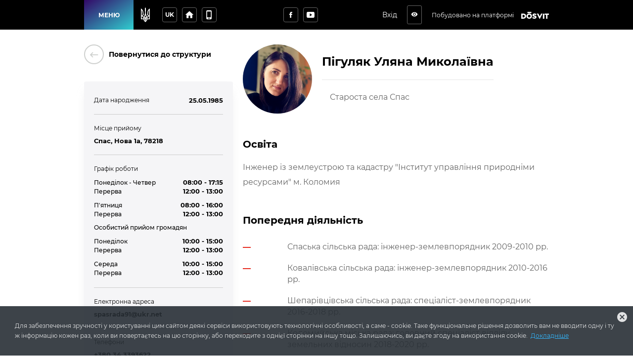

--- FILE ---
content_type: text/html; charset=utf-8
request_url: https://nyznoverbizkaotg.dosvit.org.ua/cc-structure/unit/pigulyak-ulyana
body_size: 23998
content:
<!DOCTYPE html>
              <html >
              <head>
                <meta name="viewport" content="width=device-width, initial-scale=1.0, maximum-scale=2.0, user-scalable=yes">
                <title data-react-helmet="true">Пігуляк Уляна Миколаївна | Структура громади | Нижньовербізька сільська рада</title>
                <meta data-react-helmet="true" property="og:url" content="http://nyznoverbizkaotg.dosvit.org.ua/cc-structure/unit/pigulyak-ulyana"/><meta data-react-helmet="true" property="og:type" content="website"/><meta data-react-helmet="true" property="fb:app_id" content="1176039395907239"/><meta data-react-helmet="true" name="description" content="Староста села Спас | Нижньовербізька сільська рада"/><meta data-react-helmet="true" property="og:title" content="Пігуляк Уляна Миколаївна | Структура громади | Нижньовербізька сільська рада"/><meta data-react-helmet="true" property="og:description" content="Староста села Спас | Нижньовербізька сільська рада"/><meta data-react-helmet="true" property="og:image" content="http://nyznoverbizkaotg.dosvit.org.ua/storage/cc-structure/unit/308e032b73aaff9cc6f98097faff2669.jpg"/>
                
                <meta name="mobile-web-app-capable" content="yes"><meta name="theme-color" content="#000"><meta name="application-name" content="Dosvit"><link rel="apple-touch-icon" sizes="57x57" href="/icons-dc28b622e5609c9becdf403e6677afde/apple-touch-icon-57x57.png"><link rel="apple-touch-icon" sizes="60x60" href="/icons-dc28b622e5609c9becdf403e6677afde/apple-touch-icon-60x60.png"><link rel="apple-touch-icon" sizes="72x72" href="/icons-dc28b622e5609c9becdf403e6677afde/apple-touch-icon-72x72.png"><link rel="apple-touch-icon" sizes="76x76" href="/icons-dc28b622e5609c9becdf403e6677afde/apple-touch-icon-76x76.png"><link rel="apple-touch-icon" sizes="114x114" href="/icons-dc28b622e5609c9becdf403e6677afde/apple-touch-icon-114x114.png"><link rel="apple-touch-icon" sizes="120x120" href="/icons-dc28b622e5609c9becdf403e6677afde/apple-touch-icon-120x120.png"><link rel="apple-touch-icon" sizes="144x144" href="/icons-dc28b622e5609c9becdf403e6677afde/apple-touch-icon-144x144.png"><link rel="apple-touch-icon" sizes="152x152" href="/icons-dc28b622e5609c9becdf403e6677afde/apple-touch-icon-152x152.png"><link rel="apple-touch-icon" sizes="180x180" href="/icons-dc28b622e5609c9becdf403e6677afde/apple-touch-icon-180x180.png"><meta name="apple-mobile-web-app-capable" content="yes"><meta name="apple-mobile-web-app-status-bar-style" content="black-translucent"><meta name="apple-mobile-web-app-title" content="Dosvit"><link rel="icon" type="image/png" sizes="32x32" href="/icons-dc28b622e5609c9becdf403e6677afde/favicon-32x32.png"><link rel="icon" type="image/png" sizes="16x16" href="/icons-dc28b622e5609c9becdf403e6677afde/favicon-16x16.png"><link rel="shortcut icon" href="/icons-dc28b622e5609c9becdf403e6677afde/favicon.ico"><link rel="apple-touch-startup-image" media="(device-width: 320px) and (device-height: 480px) and (-webkit-device-pixel-ratio: 1)" href="/icons-dc28b622e5609c9becdf403e6677afde/apple-touch-startup-image-320x460.png"><link rel="apple-touch-startup-image" media="(device-width: 320px) and (device-height: 480px) and (-webkit-device-pixel-ratio: 2)" href="/icons-dc28b622e5609c9becdf403e6677afde/apple-touch-startup-image-640x920.png"><link rel="apple-touch-startup-image" media="(device-width: 320px) and (device-height: 568px) and (-webkit-device-pixel-ratio: 2)" href="/icons-dc28b622e5609c9becdf403e6677afde/apple-touch-startup-image-640x1096.png"><link rel="apple-touch-startup-image" media="(device-width: 375px) and (device-height: 667px) and (-webkit-device-pixel-ratio: 2)" href="/icons-dc28b622e5609c9becdf403e6677afde/apple-touch-startup-image-750x1294.png"><link rel="apple-touch-startup-image" media="(device-width: 414px) and (device-height: 736px) and (orientation: landscape) and (-webkit-device-pixel-ratio: 3)" href="/icons-dc28b622e5609c9becdf403e6677afde/apple-touch-startup-image-1182x2208.png"><link rel="apple-touch-startup-image" media="(device-width: 414px) and (device-height: 736px) and (orientation: portrait) and (-webkit-device-pixel-ratio: 3)" href="/icons-dc28b622e5609c9becdf403e6677afde/apple-touch-startup-image-1242x2148.png"><link rel="apple-touch-startup-image" media="(device-width: 768px) and (device-height: 1024px) and (orientation: landscape) and (-webkit-device-pixel-ratio: 1)" href="/icons-dc28b622e5609c9becdf403e6677afde/apple-touch-startup-image-748x1024.png"><link rel="apple-touch-startup-image" media="(device-width: 768px) and (device-height: 1024px) and (orientation: portrait) and (-webkit-device-pixel-ratio: 1)" href="/icons-dc28b622e5609c9becdf403e6677afde/apple-touch-startup-image-768x1004.png"><link rel="apple-touch-startup-image" media="(device-width: 768px) and (device-height: 1024px) and (orientation: landscape) and (-webkit-device-pixel-ratio: 2)" href="/icons-dc28b622e5609c9becdf403e6677afde/apple-touch-startup-image-1496x2048.png"><link rel="apple-touch-startup-image" media="(device-width: 768px) and (device-height: 1024px) and (orientation: portrait) and (-webkit-device-pixel-ratio: 2)" href="/icons-dc28b622e5609c9becdf403e6677afde/apple-touch-startup-image-1536x2008.png">
                <style type="text/css" id="jss-server-side">.Component-root-144 {
  object-fit: cover;
}

.Component-root-67 {
  color: #fff;
  width: auto;
  border: calc(0.1rem + 1px) solid undefined;
  cursor: pointer;
  margin: 0;
  display: inline-block;
  padding: 0 20px;
  position: relative;
  font-size: 1.2rem;
  background: #20bf55;
  min-height: calc(2rem + 18px);
  text-align: center;
  transition: all .2s ease;
  align-items: center;
  font-family: inherit;
  border-radius: 4px;
  vertical-align: middle;
  -moz-appearance: none;
  justify-content: center;
  text-decoration: none;
  -webkit-appearance: none;
}
.Component-root-67:disabled {
  cursor: default;
  opacity: 0.5;
}
.Component-root-70 {
  color: #fff;
  width: 3rem;
  border: calc(0.1rem + 1px) solid undefined;
  cursor: pointer;
  margin: 0;
  display: inline-flex;
  padding: 0;
  position: relative;
  font-size: 1.1rem;
  background: #20bf55;
  min-height: 3rem;
  text-align: center;
  transition: all .2s ease;
  align-items: center;
  font-family: inherit;
  border-radius: 4px;
  vertical-align: middle;
  -moz-appearance: none;
  justify-content: center;
  text-decoration: none;
  -webkit-appearance: none;
}
.Component-root-70:disabled {
  cursor: default;
  opacity: 0.5;
}
.Component-root-75 {
  color: #fff;
  width: 3rem;
  border: calc(0.1rem + 1px) solid undefined;
  cursor: pointer;
  margin: 0;
  display: inline-flex;
  padding: 0;
  position: relative;
  font-size: 1.1rem;
  background: #20bf55;
  min-height: 3rem;
  text-align: center;
  transition: all .2s ease;
  align-items: center;
  font-family: inherit;
  border-radius: 4px;
  vertical-align: middle;
  -moz-appearance: none;
  justify-content: center;
  text-decoration: none;
  -webkit-appearance: none;
}
.Component-root-75:disabled {
  cursor: default;
  opacity: 0.5;
}
.Component-root-81 {
  color: #fff;
  width: 3rem;
  border: calc(0.1rem + 1px) solid #424242;
  cursor: pointer;
  margin: 0;
  display: inline-flex;
  padding: 0;
  position: relative;
  font-size: 1.1rem;
  background: transparent;
  min-height: 3rem;
  text-align: center;
  transition: all .2s ease;
  align-items: center;
  font-family: inherit;
  border-radius: 4px;
  vertical-align: middle;
  -moz-appearance: none;
  justify-content: center;
  text-decoration: none;
  -webkit-appearance: none;
}
.Component-root-81:disabled {
  cursor: default;
  opacity: 0.5;
}
.Component-root-83 {
  color: #fff;
  width: 3rem;
  border: calc(0.1rem + 1px) solid #424242;
  cursor: pointer;
  margin: 0;
  display: inline-flex;
  padding: 0;
  position: relative;
  font-size: 1.1rem;
  background: transparent;
  min-height: 3rem;
  text-align: center;
  transition: all .2s ease;
  align-items: center;
  font-family: inherit;
  border-radius: 4px;
  vertical-align: middle;
  -moz-appearance: none;
  justify-content: center;
  text-decoration: none;
  -webkit-appearance: none;
}
.Component-root-83:disabled {
  cursor: default;
  opacity: 0.5;
}
.Component-root-88 {
  color: #fff;
  width: auto;
  border: calc(0.1rem + 1px) solid undefined;
  cursor: pointer;
  margin: 0;
  display: inline-block;
  padding: 0 20px;
  position: relative;
  font-size: 1.2rem;
  background: #20bf55;
  min-height: calc(2rem + 18px);
  text-align: center;
  transition: all .2s ease;
  align-items: center;
  font-family: inherit;
  border-radius: 4px;
  vertical-align: middle;
  -moz-appearance: none;
  justify-content: center;
  text-decoration: none;
  -webkit-appearance: none;
}
.Component-root-88:disabled {
  cursor: default;
  opacity: 0.5;
}
.Component-root-167 {
  color: #fff;
  width: 3rem;
  border: calc(0.1rem + 1px) solid #424242;
  cursor: pointer;
  margin: 0;
  display: inline-flex;
  padding: 0;
  position: relative;
  font-size: 1.1rem;
  background: transparent;
  min-height: 3rem;
  text-align: center;
  transition: all .2s ease;
  align-items: center;
  font-family: inherit;
  border-radius: 4px;
  vertical-align: middle;
  -moz-appearance: none;
  justify-content: center;
  text-decoration: none;
  -webkit-appearance: none;
}
.Component-root-167:disabled {
  cursor: default;
  opacity: 0.5;
}

.Component-root-120 {
  margin: 12px 0 2px;
  display: flex;
  align-items: flex-end;
  justify-content: space-between;
}
.Component-root-123 {
  margin: 2px 0;
  display: flex;
  align-items: flex-end;
  justify-content: space-between;
}
.Component-root-124 {
  margin: 12px 0 2px;
  display: flex;
  align-items: flex-end;
  justify-content: space-between;
}
.Component-root-125 {
  margin: 2px 0;
  display: flex;
  align-items: flex-end;
  justify-content: space-between;
}
.Component-root-126 {
  margin: 12px 0 2px;
  display: flex;
  align-items: flex-end;
  justify-content: space-between;
}
.Component-root-127 {
  margin: 12px 0 2px;
  display: flex;
  align-items: flex-end;
  justify-content: space-between;
}
.Component-root-128 {
  margin: 2px 0;
  display: flex;
  align-items: flex-end;
  justify-content: space-between;
}
.Component-root-129 {
  margin: 12px 0 2px;
  display: flex;
  align-items: flex-end;
  justify-content: space-between;
}
.Component-root-130 {
  margin: 2px 0;
  display: flex;
  align-items: flex-end;
  justify-content: space-between;
}
.div-root-122 {
  font-size: 1.3rem;
  text-align: right;
  flex-shrink: 0;
  font-weight: 600;
  white-space: nowrap;
}
.div-root-121 {
  font-size: 1.2rem;
  font-weight: 500;
  margin-right: 20px;
}
.div-root-118 {
  padding-bottom: 10px;
}

.div-root-114 {
  overflow: hidden;
  font-size: 1.3rem;
  font-weight: 600;
  margin-bottom: 10px;
  text-overflow: ellipsis;
}
.div-root-114 a {
  color: #2589bd;
  text-decoration: none;
}
.div-root-114 a:hover {
  text-decoration: underline;
}
.div-root-116 {
  overflow: hidden;
  font-size: 1.3rem;
  font-weight: 600;
  margin-bottom: 10px;
  text-overflow: ellipsis;
}
.div-root-116 a {
  color: #2589bd;
  text-decoration: none;
}
.div-root-116 a:hover {
  text-decoration: underline;
}
.div-root-132 {
  overflow: hidden;
  font-size: 1.3rem;
  font-weight: 600;
  margin-bottom: 10px;
  text-overflow: ellipsis;
}
.div-root-132 a {
  color: #2589bd;
  text-decoration: none;
}
.div-root-132 a:hover {
  text-decoration: underline;
}
.div-root-134 {
  overflow: hidden;
  font-size: 1.3rem;
  font-weight: 600;
  margin-bottom: 10px;
  text-overflow: ellipsis;
}
.div-root-134 a {
  color: #2589bd;
  text-decoration: none;
}
.div-root-134 a:hover {
  text-decoration: underline;
}
.div-root-112 {
  font-size: 1.2rem;
  margin-bottom: 10px;
}

.Component-root-111 {
  display: flex;
  flex-wrap: wrap;
  text-align: left;
  border-bottom: 1px solid #ccc;
  margin-bottom: 20px;
  padding-bottom: 10px;
  justify-content: space-between;
}
.Component-root-111:last-child {
  border-bottom: 0 none;
  margin-bottom: 0;
  padding-bottom: 0;
}
.Component-root-115 {
  display: block;
  flex-wrap: wrap;
  text-align: left;
  border-bottom: 1px solid #ccc;
  margin-bottom: 20px;
  padding-bottom: 10px;
  justify-content: space-between;
}
.Component-root-115:last-child {
  border-bottom: 0 none;
  margin-bottom: 0;
  padding-bottom: 0;
}
.Component-root-117 {
  display: block;
  flex-wrap: wrap;
  text-align: left;
  border-bottom: 1px solid #ccc;
  margin-bottom: 20px;
  padding-bottom: 10px;
  justify-content: space-between;
}
.Component-root-117:last-child {
  border-bottom: 0 none;
  margin-bottom: 0;
  padding-bottom: 0;
}
.Component-root-131 {
  display: block;
  flex-wrap: wrap;
  text-align: left;
  border-bottom: 1px solid #ccc;
  margin-bottom: 20px;
  padding-bottom: 10px;
  justify-content: space-between;
}
.Component-root-131:last-child {
  border-bottom: 0 none;
  margin-bottom: 0;
  padding-bottom: 0;
}
.Component-root-133 {
  display: block;
  flex-wrap: wrap;
  text-align: left;
  border-bottom: 1px solid #ccc;
  margin-bottom: 20px;
  padding-bottom: 10px;
  justify-content: space-between;
}
.Component-root-133:last-child {
  border-bottom: 0 none;
  margin-bottom: 0;
  padding-bottom: 0;
}
.Component-root-135 {
  display: block;
  flex-wrap: wrap;
  text-align: left;
  border-bottom: 1px solid #ccc;
  margin-bottom: 20px;
  padding-bottom: 10px;
  justify-content: space-between;
}
.Component-root-135:last-child {
  border-bottom: 0 none;
  margin-bottom: 0;
  padding-bottom: 0;
}

.aside-root-109 {
  color: #000000;
  padding: 30px 20px;
  background: #f5f5f7;
  box-shadow: 0px 15px 18px -6px rgba(220,220,222, 0.7);
  margin-top: 35px;
  border-radius: 4px;
}
@media (max-width: 920px) {
  .aside-root-109 {
    margin-top: 25px;
  }
}
  .aside-root-109 a[href^="mailto"] {
    color: #39b3ee;
    text-decoration: none;
  }
  .aside-root-109 a[href^="mailto"]:hover {
    text-decoration: underline;
  }

  .i-root-42 {  }
  .i-root-72 {  }
  .i-root-76 {  }
  .i-root-89 {  }
  .i-root-106 {  }
  .i-root-179 {  }
  .Link-root-105 {
    border: 0 none;
    cursor: pointer;
    display: flex;
    padding: 0;
    background: none;
    align-items: center;
    text-decoration: none;
  }
  .Link-root-105 > span {
    flex: 0 0 4rem;
    color: #ced0ce;
    border: 2px solid #ced0ce;
    height: 4rem;
    display: inline-block;
    text-align: center;
    transition: all 0.15s ease;
    line-height: 4rem;
    border-radius: 100%;
  }
  .Link-root-105 > span i {
    font-size: 2.2rem;
    line-height: 3.8rem;
  }
  .Link-root-105:hover span {
    color: #fff;
    background: #545e75;
    border-color: #545e75;
  }
  .div-root-107 {
    flex: auto;
    font-size: 1.4rem;
    text-align: left;
    font-weight: 600;
    margin-left: 10px;
  }
  .div-root-142 {
    width: 50px;
    height: 50px;
    overflow: hidden;
    position: relative;
    background: rgba(0, 0, 0, 0.1);
    transition: background 0.2s ease;
    flex-shrink: 0;
    border-radius: 50%;
  }
  .div-root-142[data-department] {
    background: #fff;
  }
  .div-root-142 img {
    width: 100%;
    height: 100%;
    object-fit: cover;
  }
  .div-root-142 svg {
    fill: currentColor;
    width: 100%;
    height: 100%;
  }
  .div-root-103 {
    margin: 0 auto;
    display: flex;
    padding: 30px 20px;
    position: relative;
    max-width: 980px;
  }
@media (max-width: 920px) {
  .div-root-103 {
    display: block;
    padding: 30px 15px;
  }
}
  .div-root-104 {
    flex: 0 0 32%;
    min-width: 0;
    margin-right: 20px;
  }
  .div-root-104 h1 {
    margin: 0 0 30px;
    font-size: calc(2.5rem + 10px);
    font-weight: 800;
  }
@media (max-width: 920px) {
  .div-root-104 {
    margin: 0 auto 20px;
    max-width: 700px;
    text-align: center;
  }
  .div-root-104 h1 {
    font-size: 38px;
  }
}
  .div-root-138 {
    flex: auto;
    position: relative;
    min-width: 0;
  }
  .div-root-138 img {
    max-width: 100%;
  }
  .div-root-138 h1 {
    color: #000;
    margin: 20px 0;
    font-size: 2.4rem;
    font-weight: 600;
    line-height: 1.4;
  }
@media (max-width: 920px) {
  .div-root-138 {
    margin: 0 auto;
    padding: 20px 0 0;
    max-width: 700px;
  }
}
  .div-root-138 h1:first-of-type {
    margin-top: 0;
  }

  .Link-root-137 {
    color: #f5f5f7;
    display: flex;
    padding: 10px 15px;
    background: #999;
    margin-top: 10px;
    min-height: 60px;
    transition: all 0.17s ease;
    align-items: center;
    border-radius: 4px;
    text-decoration: none;
  }
  .Link-root-137:hover {
    color: #fff;
    background: #f9564f;
  }
  .Link-root-137 img {
    width: 38px;
    height: 38px;
    object-fit: cover;
    flex-shrink: 0;
    margin-right: 10px;
    border-radius: 100%;
  }
  .Link-root-137 span {
    flex: auto;
    font-size: 1.2rem;
    font-weight: 500;
  }

  .h2-root-153 {
    color: #000;
  }

  .h2-root-155 {
    color: #000;
  }

  .h2-root-151 {
    color: #000;
  }

  .h1-root-146 {
    color: #000 !important;
  }
  .div-root-149 p {
    margin: 0;
  }

  .div-root-148 {  }
  .div-root-148 h2 {
    margin: 50px 0 20px;
    font-size: 2rem;
    font-weight: bold;
  }
  .div-root-148 p {
    margin: 16px 0;
    opacity: 0.6;
    font-size: 1.6rem;
    line-height: 1.88;
  }
  .div-root-148 ul {
    color: #666;
    margin: 30px 0;
    font-size: 1.6rem;
    list-style: none;
    padding-left: 0;
  }
  .div-root-148 ol {
    color: #666;
    margin: 30px 0;
    font-size: 1.6rem;
    list-style: none;
    padding-left: 0;
    counter-reset: my-badass-counter;
  }
  .div-root-148 ol li {
    margin: 20px 0;
    position: relative;
    line-height: 1.44;
    padding-left: 90px;
  }
@media (max-width: 920px) {
  .div-root-148 ol li {
    padding-left: 30px;
  }
}
  .div-root-148 ol li:before {
    left: 0;
    color: #e72e23;
    content: counter(my-badass-counter) ".";
    position: absolute;
    font-size: 1.6rem;
    font-weight: bold;
    counter-increment: my-badass-counter;
  }
  .div-root-148 ul li {
    margin: 20px 0;
    position: relative;
    line-height: 1.44;
    padding-left: 90px;
  }
@media (max-width: 920px) {
  .div-root-148 ul li {
    padding-left: 30px;
  }
}
  .div-root-148 ul li:before {
    top: 12px;
    left: 0;
    width: 16px;
    height: 2px;
    content: "";
    display: block;
    position: absolute;
    background: #e72e23;
  }
  .div-root-139 {
    display: flex;
    align-items: center;
    margin-bottom: 50px;
  }
  .div-root-139 h1 {
    margin: 0 0 10px;
    font-size: 2.4rem;
    font-weight: 600;
  }
  .div-root-139 p {
    margin: 0 16px;
    font-size: 1.6rem;
  }
@media (max-width: 920px) {
  .div-root-139 {
    padding-top: 20px;
  }
  .div-root-139 h1 {
    font-size: 1.8rem;
    padding-bottom: 10px;
  }
  .div-root-139 p {
    margin: 0;
    font-size: 1.4rem;
    line-height: 1.4;
  }
}

  .ItemImage-root-141 {
    width: 140px;
    height: 140px;
    overflow: hidden;
    margin-right: 20px;
  }
@media (max-width: 920px) {
  .ItemImage-root-141 {
    width: 80px;
    height: 80px;
  }
}
@media (max-width: 500px) {
  .ItemImage-root-141 {
    width: 50px;
    height: 50px;
  }
}
  .div-root-102 h1 {
    margin: 10px 0 20px;
    font-size: 2.4rem;
    font-weight: 600;
    border-bottom: 1px solid #e6e6e6;
    padding-bottom: 20px;
  }
  .div-root-102 h2 {
    margin: 50px 0 20px;
    font-size: 20px;
    font-weight: bold;
  }
  .div-root-102 p {
    opacity: 0.6;
    font-size: 16px;
    line-height: 1.88;
  }
@media (max-width: 920px) {
  .div-root-102 h1 {
    margin-top: 40px;
  }
}

  .Button-root-80 {
    color: #fff;
    border: .1rem solid #666;
    font-size: 1.6rem;
    max-width: 72px;
    max-height: 72px;
    border-width: 0.1rem;
  }
  .Button-root-80:hover {
    color: #fff;
    background: #f9564f;
    border-color: #f9564f;
  }
  .Button-root-82 {
    color: #fff;
    border: .1rem solid #666;
    font-size: 1.6rem;
    max-width: 72px;
    max-height: 72px;
    border-width: 0.1rem;
  }
  .Button-root-82:hover {
    color: #fff;
    background: #f9564f;
    border-color: #f9564f;
  }
  .Button-root-166 {
    color: #fff;
    border: .1rem solid #666;
    font-size: 1.6rem;
    max-width: 72px;
    max-height: 72px;
    border-width: 0.1rem;
  }
  .Button-root-166:hover {
    color: #fff;
    background: #f9564f;
    border-color: #f9564f;
  }
  .div-root-98 {
    display: inline-block;
  }
  .SvgLogo-root-99 {
    width: 5.6rem;
    height: 1.5rem;
  }
  .div-root-85 {
    display: flex;
    margin-right: 10px;
  }
@media (max-width: 920px) {
  .div-root-85 {
    display: none;
  }
}

  .Component-root-91 {
    top: 100%;
    left: 0;
    color: #1a1a1a;
    width: 100%;
    padding: 5px;
    position: absolute;
    font-size: 36px;
    background: #dbe0e1;
    text-align: center;
    visibility: hidden;
  }

  .Button-root-87 {  }
  .Button-root-87.Button-root-87 {
    color: inherit;
    width: 3rem;
    border: .1rem solid #666;
    height: 3rem;
    margin: 0px 10px;
    padding: 0;
    max-width: 72px;
    background: transparent;
    max-height: 72px;
    line-height: 1;
    border-radius: 3px;
  }
  .Button-root-87.Button-root-87:hover {
    color: #fff;
    background: #f9564f;
    border-color: #f9564f;
  }
  .Button-root-87.Button-root-87 i {
    font-size: 1.4rem;
  }
  .Button-root-87.Button-root-87:hover + .hover-info {
    visibility: visible;
  }
  .div-root-84 {
    display: flex;
    margin-right: 10px;
  }

  .button-root-55 {
    color: #fff;
    border: 0;
    cursor:  pointer;
    margin: 0;
    display: inline-block;
    padding: 0 20px;
    position: relative;
    font-size: 1.2rem;
    min-width: 100px;
    align-self: stretch;
    background: linear-gradient(147deg, #330867, #30cfd0);
    transition: color 0.2s ease;
    flex-shrink: 0;
    font-family: inherit;
    font-weight: bold;
    white-space: nowrap;
    border-radius: 0;
    text-transform: uppercase;
    -moz-appearance: none;
    -webkit-appearance: none;
  }
  .button-root-55:hover {
    color: #fff;
  }
  .button-root-55:hover:before {
    opacity: 1;
  }
  .button-root-55:before {
    top: 0;
    left: 0;
    width: 100%;
    height: 100%;
    content: "";
    opacity: 0;
    position: absolute;
    background: #315992;
    transition: opacity 0.2s;
  }
@media (max-width: 700px) {
  .button-root-55 {
    width: 60px;
    padding: 0;
    min-width: 60px;
  }
}
  .span-root-56 {
    position: relative;
  }
@media (max-width: 700px) {
  .span-root-56 {
    display: none;
  }
}
  .span-root-57 {
    color: currentColor;
    display: none;
    position: relative;
    font-size: 18px;
  }
@media (max-width: 700px) {
  .span-root-57 {
    display: block;
  }
}
#google_translate_element {
  display: none !important;
}
#goog-gt-tt {
  display: none !important;
}
.goog-text-highlight {
  border: none !important;
  box-shadow: none !important;
  background-color: transparent !important;
}
body {
  top: auto !important;
}
body > .skiptranslate:first-child:not([style="display: none;"]) ~ .app {
  padding-top: 39px;
}
  .div-root-63 {
    position: relative;
    user-select: none;
  }

  .Button-root-65 {
    color: #fff;
    width: 3rem;
    border: .1rem solid #666;
    margin: 5px;
    padding: 0 5px;
    font-size: 1.2rem;
    max-width: 72px;
    background: transparent;
    max-height: 72px;
    min-height: 3rem;
    font-weight: bold;
    line-height: 1;
    border-width: 0.1rem;
    text-transform: uppercase;
  }
  .Button-root-65:hover {
    color: #fff;
    background: #f9564f;
    border-color: #f9564f;
  }

  .header-root-51 {
    color: #fff;
    z-index: 10010;
    position: relative;
    background: #000;
    box-shadow: none;
  }
  .div-root-59 {
    display: flex;
    align-self: stretch;
    align-items: center;
  }
  .div-root-77 {
    margin: 0 auto;
  }
@media (max-width: 520px) {
  .div-root-77 {
    max-width: 80px;
  }
}


  .span-root-94 {
    color: #fff;
    font-size: 1.2rem;
    margin-right: 15px;
    vertical-align: middle;
  }
@media (max-width: 700px) {
  .span-root-94 {
    display: none;
  }
}

  .div-root-53 {
    margin: 0 auto;
    display: flex;
    max-width: 940px;
    min-height: 60px;
  }
  .div-root-58 {
    display: flex;
    flex-grow: 1;
    align-items: center;
    justify-content: space-between;
  }

  .Logo-root-101 {
    fill: #fff;
    display: none;
  }
@media (max-width: 700px) {
  .Logo-root-101 {
    display: inline-block;
  }
}

  .Logo-root-97 {
    vertical-align: middle;
  }
@media (max-width: 700px) {
  .Logo-root-97 {
    display: none;
  }
}
  .Logo-root-97 path {
    fill: #fff;
  }
  .a-root-95 {
    display: inline-block;
    vertical-align: middle;
  }
@media (max-width: 1210px) {
  .a-root-95 {
    margin-right: 18px;
  }
}

  .Button-root-69 {
    color: #fff;
    border: .1rem solid #666;
    margin: 5px;
    font-size: 1.6rem;
    max-width: 72px;
    background: transparent;
    max-height: 72px;
    border-width: 0.1rem;
  }
  .Button-root-69:hover {
    color: #fff;
    background: #f9564f;
    border-color: #f9564f;
  }

  .Button-root-74 {
    color: #fff;
    border: .1rem solid #666;
    margin: 5px;
    font-size: 1.6rem;
    max-width: 72px;
    background: transparent;
    max-height: 72px;
    border-width: 0.1rem;
  }
  .Button-root-74:hover {
    color: #fff;
    background: #f9564f;
    border-color: #f9564f;
  }
@media (max-width: 520px) {
  .Button-root-74 {
    display: none;
  }
}
  .Icon-root-71 {
    font-size: 2rem !important;
  }
  .SocialButton-root-78 {
    margin: 5px;
  }
  .div-root-60 {
    margin: 0 20px 0 15px;
    font-size: 0;
  }
@media (max-width: 520px) {
  .div-root-60 {
    margin-right: 10px;
  }
}

  .SvgUaHeraldy-root-62 {  }
  .SvgUaHeraldy-root-62 path {
    fill: #fff;
  }
  .div-root-12 {
    width: calc(100% + 20px);
    margin: 0 -10px;
    display: flex;
    flex-wrap: wrap;
  }
  .div-root-12 > a {
    width: calc(25% - 20px);
    margin: 0 10px 20px;
  }
@media (max-width: 990px) {
  .div-root-12 > a {
    width: calc(50% - 20px);
  }
}
@media (max-width: 600px) {
  .div-root-12 > a {
    width: 100%;
  }
}

  .Link-root-14 {
    color: #fff;
    cursor: pointer;
    display: block;
    position: relative;
    min-width: 21.5rem;
    background: #373f47;
    box-shadow: none;
    box-sizing: border-box;
    text-align: left;
    transition: all 0.2s ease;
    border-radius: 4px;
    margin-bottom: 20px;
    text-decoration: none;
  }
@media (max-width: 660px) {
  .Link-root-14 {
    margin-bottom: 10px;
  }
}
  .Link-root-14::before {
    top: 0;
    left: 0;
    width: 100%;
    height: 100%;
    content: "";
    opacity: 0;
    position: absolute;
    background: linear-gradient(147deg, #330867, #30cfd0);
    transition: all .17s
      ease;
    border-radius: 4px;
  }
  .Link-root-14:hover {
    color: #fff;
  }
  .Link-root-14:hover::before {
    opacity: 1;
  }
  .Link-root-14 .item-name {
    display: flex;
    padding: 20px 10px 20px 20px;
    z-index: 2;
    position: relative;
    font-size: calc(1.6rem - 2px);
    min-height: 90px;
    align-items: center;
    font-weight: bold;
  }
  .Link-root-14 .info {
    height: 120px;
    padding: 15px 30px;
    z-index: 2;
    position: relative;
    background: rgba(0, 0, 0, 0.3);
  }
  .Link-root-14 .info + .info {
    background: rgba(0, 0, 0, 0.4);
  }
  .Link-root-14 .info .num {
    font-size: 48px;
    font-weight: 900;
  }
  .Link-root-14 .info .name {
    font-size: 14px;
    line-height: 1.21;
  }
@media (max-width: 660px) {
  .Link-root-14 .info .name {
    padding-right: 50%;
  }
}
  .Link-root-14 .info .num i {
    color: #fff;
    display: inline-block;
    font-size: 14px;
    margin-top: 5px;
    margin-left: 5px;
    border-radius: 100%;
    vertical-align: top;
  }
  .Link-root-14 .item-name i {
    font-size: calc(3rem + 15px);
    margin-right: 20px;
  }
  .Link-root-16 {
    color: #fff;
    cursor: pointer;
    display: block;
    position: relative;
    min-width: 21.5rem;
    background: #373f47;
    box-shadow: none;
    box-sizing: border-box;
    text-align: left;
    transition: all 0.2s ease;
    border-radius: 4px;
    margin-bottom: 20px;
    text-decoration: none;
  }
@media (max-width: 660px) {
  .Link-root-16 {
    margin-bottom: 10px;
  }
}
  .Link-root-16::before {
    top: 0;
    left: 0;
    width: 100%;
    height: 100%;
    content: "";
    opacity: 0;
    position: absolute;
    background: linear-gradient(147deg, #330867, #30cfd0);
    transition: all .17s
      ease;
    border-radius: 4px;
  }
  .Link-root-16:hover {
    color: #fff;
  }
  .Link-root-16:hover::before {
    opacity: 1;
  }
  .Link-root-16 .item-name {
    display: flex;
    padding: 20px 10px 20px 20px;
    z-index: 2;
    position: relative;
    font-size: calc(1.6rem - 2px);
    min-height: 90px;
    align-items: center;
    font-weight: bold;
  }
  .Link-root-16 .info {
    height: 120px;
    padding: 15px 30px;
    z-index: 2;
    position: relative;
    background: rgba(0, 0, 0, 0.3);
  }
  .Link-root-16 .info + .info {
    background: rgba(0, 0, 0, 0.4);
  }
  .Link-root-16 .info .num {
    font-size: 48px;
    font-weight: 900;
  }
  .Link-root-16 .info .name {
    font-size: 14px;
    line-height: 1.21;
  }
@media (max-width: 660px) {
  .Link-root-16 .info .name {
    padding-right: 50%;
  }
}
  .Link-root-16 .info .num i {
    color: #fff;
    display: inline-block;
    font-size: 14px;
    margin-top: 5px;
    margin-left: 5px;
    border-radius: 100%;
    vertical-align: top;
  }
  .Link-root-16 .item-name i {
    font-size: calc(3rem + 15px);
    margin-right: 20px;
  }
  .Link-root-17 {
    color: #fff;
    cursor: pointer;
    display: block;
    position: relative;
    min-width: 21.5rem;
    background: #373f47;
    box-shadow: none;
    box-sizing: border-box;
    text-align: left;
    transition: all 0.2s ease;
    border-radius: 4px;
    margin-bottom: 20px;
    text-decoration: none;
  }
@media (max-width: 660px) {
  .Link-root-17 {
    margin-bottom: 10px;
  }
}
  .Link-root-17::before {
    top: 0;
    left: 0;
    width: 100%;
    height: 100%;
    content: "";
    opacity: 0;
    position: absolute;
    background: linear-gradient(147deg, #330867, #30cfd0);
    transition: all .17s
      ease;
    border-radius: 4px;
  }
  .Link-root-17:hover {
    color: #fff;
  }
  .Link-root-17:hover::before {
    opacity: 1;
  }
  .Link-root-17 .item-name {
    display: flex;
    padding: 20px 10px 20px 20px;
    z-index: 2;
    position: relative;
    font-size: calc(1.6rem - 2px);
    min-height: 90px;
    align-items: center;
    font-weight: bold;
  }
  .Link-root-17 .info {
    height: 120px;
    padding: 15px 30px;
    z-index: 2;
    position: relative;
    background: rgba(0, 0, 0, 0.3);
  }
  .Link-root-17 .info + .info {
    background: rgba(0, 0, 0, 0.4);
  }
  .Link-root-17 .info .num {
    font-size: 48px;
    font-weight: 900;
  }
  .Link-root-17 .info .name {
    font-size: 14px;
    line-height: 1.21;
  }
@media (max-width: 660px) {
  .Link-root-17 .info .name {
    padding-right: 50%;
  }
}
  .Link-root-17 .info .num i {
    color: #fff;
    display: inline-block;
    font-size: 14px;
    margin-top: 5px;
    margin-left: 5px;
    border-radius: 100%;
    vertical-align: top;
  }
  .Link-root-17 .item-name i {
    font-size: calc(3rem + 15px);
    margin-right: 20px;
  }
  .Link-root-18 {
    color: #fff;
    cursor: pointer;
    display: block;
    position: relative;
    min-width: 21.5rem;
    background: #373f47;
    box-shadow: none;
    box-sizing: border-box;
    text-align: left;
    transition: all 0.2s ease;
    border-radius: 4px;
    margin-bottom: 20px;
    text-decoration: none;
  }
@media (max-width: 660px) {
  .Link-root-18 {
    margin-bottom: 10px;
  }
}
  .Link-root-18::before {
    top: 0;
    left: 0;
    width: 100%;
    height: 100%;
    content: "";
    opacity: 0;
    position: absolute;
    background: linear-gradient(147deg, #330867, #30cfd0);
    transition: all .17s
      ease;
    border-radius: 4px;
  }
  .Link-root-18:hover {
    color: #fff;
  }
  .Link-root-18:hover::before {
    opacity: 1;
  }
  .Link-root-18 .item-name {
    display: flex;
    padding: 20px 10px 20px 20px;
    z-index: 2;
    position: relative;
    font-size: calc(1.6rem - 2px);
    min-height: 90px;
    align-items: center;
    font-weight: bold;
  }
  .Link-root-18 .info {
    height: 120px;
    padding: 15px 30px;
    z-index: 2;
    position: relative;
    background: rgba(0, 0, 0, 0.3);
  }
  .Link-root-18 .info + .info {
    background: rgba(0, 0, 0, 0.4);
  }
  .Link-root-18 .info .num {
    font-size: 48px;
    font-weight: 900;
  }
  .Link-root-18 .info .name {
    font-size: 14px;
    line-height: 1.21;
  }
@media (max-width: 660px) {
  .Link-root-18 .info .name {
    padding-right: 50%;
  }
}
  .Link-root-18 .info .num i {
    color: #fff;
    display: inline-block;
    font-size: 14px;
    margin-top: 5px;
    margin-left: 5px;
    border-radius: 100%;
    vertical-align: top;
  }
  .Link-root-18 .item-name i {
    font-size: calc(3rem + 15px);
    margin-right: 20px;
  }
  .Link-root-19 {
    color: #fff;
    cursor: pointer;
    display: block;
    position: relative;
    min-width: 21.5rem;
    background: #373f47;
    box-shadow: none;
    box-sizing: border-box;
    text-align: left;
    transition: all 0.2s ease;
    border-radius: 4px;
    margin-bottom: 20px;
    text-decoration: none;
  }
@media (max-width: 660px) {
  .Link-root-19 {
    margin-bottom: 10px;
  }
}
  .Link-root-19::before {
    top: 0;
    left: 0;
    width: 100%;
    height: 100%;
    content: "";
    opacity: 0;
    position: absolute;
    background: linear-gradient(147deg, #330867, #30cfd0);
    transition: all .17s
      ease;
    border-radius: 4px;
  }
  .Link-root-19:hover {
    color: #fff;
  }
  .Link-root-19:hover::before {
    opacity: 1;
  }
  .Link-root-19 .item-name {
    display: flex;
    padding: 20px 10px 20px 20px;
    z-index: 2;
    position: relative;
    font-size: calc(1.6rem - 2px);
    min-height: 90px;
    align-items: center;
    font-weight: bold;
  }
  .Link-root-19 .info {
    height: 120px;
    padding: 15px 30px;
    z-index: 2;
    position: relative;
    background: rgba(0, 0, 0, 0.3);
  }
  .Link-root-19 .info + .info {
    background: rgba(0, 0, 0, 0.4);
  }
  .Link-root-19 .info .num {
    font-size: 48px;
    font-weight: 900;
  }
  .Link-root-19 .info .name {
    font-size: 14px;
    line-height: 1.21;
  }
@media (max-width: 660px) {
  .Link-root-19 .info .name {
    padding-right: 50%;
  }
}
  .Link-root-19 .info .num i {
    color: #fff;
    display: inline-block;
    font-size: 14px;
    margin-top: 5px;
    margin-left: 5px;
    border-radius: 100%;
    vertical-align: top;
  }
  .Link-root-19 .item-name i {
    font-size: calc(3rem + 15px);
    margin-right: 20px;
  }
  .Link-root-20 {
    color: #fff;
    cursor: pointer;
    display: block;
    position: relative;
    min-width: 21.5rem;
    background: #373f47;
    box-shadow: none;
    box-sizing: border-box;
    text-align: left;
    transition: all 0.2s ease;
    border-radius: 4px;
    margin-bottom: 20px;
    text-decoration: none;
  }
@media (max-width: 660px) {
  .Link-root-20 {
    margin-bottom: 10px;
  }
}
  .Link-root-20::before {
    top: 0;
    left: 0;
    width: 100%;
    height: 100%;
    content: "";
    opacity: 0;
    position: absolute;
    background: linear-gradient(147deg, #330867, #30cfd0);
    transition: all .17s
      ease;
    border-radius: 4px;
  }
  .Link-root-20:hover {
    color: #fff;
  }
  .Link-root-20:hover::before {
    opacity: 1;
  }
  .Link-root-20 .item-name {
    display: flex;
    padding: 20px 10px 20px 20px;
    z-index: 2;
    position: relative;
    font-size: calc(1.6rem - 2px);
    min-height: 90px;
    align-items: center;
    font-weight: bold;
  }
  .Link-root-20 .info {
    height: 120px;
    padding: 15px 30px;
    z-index: 2;
    position: relative;
    background: rgba(0, 0, 0, 0.3);
  }
  .Link-root-20 .info + .info {
    background: rgba(0, 0, 0, 0.4);
  }
  .Link-root-20 .info .num {
    font-size: 48px;
    font-weight: 900;
  }
  .Link-root-20 .info .name {
    font-size: 14px;
    line-height: 1.21;
  }
@media (max-width: 660px) {
  .Link-root-20 .info .name {
    padding-right: 50%;
  }
}
  .Link-root-20 .info .num i {
    color: #fff;
    display: inline-block;
    font-size: 14px;
    margin-top: 5px;
    margin-left: 5px;
    border-radius: 100%;
    vertical-align: top;
  }
  .Link-root-20 .item-name i {
    font-size: calc(3rem + 15px);
    margin-right: 20px;
  }
  .Link-root-21 {
    color: #fff;
    cursor: pointer;
    display: block;
    position: relative;
    min-width: 21.5rem;
    background: #373f47;
    box-shadow: none;
    box-sizing: border-box;
    text-align: left;
    transition: all 0.2s ease;
    border-radius: 4px;
    margin-bottom: 20px;
    text-decoration: none;
  }
@media (max-width: 660px) {
  .Link-root-21 {
    margin-bottom: 10px;
  }
}
  .Link-root-21::before {
    top: 0;
    left: 0;
    width: 100%;
    height: 100%;
    content: "";
    opacity: 0;
    position: absolute;
    background: linear-gradient(147deg, #330867, #30cfd0);
    transition: all .17s
      ease;
    border-radius: 4px;
  }
  .Link-root-21:hover {
    color: #fff;
  }
  .Link-root-21:hover::before {
    opacity: 1;
  }
  .Link-root-21 .item-name {
    display: flex;
    padding: 20px 10px 20px 20px;
    z-index: 2;
    position: relative;
    font-size: calc(1.6rem - 2px);
    min-height: 90px;
    align-items: center;
    font-weight: bold;
  }
  .Link-root-21 .info {
    height: 120px;
    padding: 15px 30px;
    z-index: 2;
    position: relative;
    background: rgba(0, 0, 0, 0.3);
  }
  .Link-root-21 .info + .info {
    background: rgba(0, 0, 0, 0.4);
  }
  .Link-root-21 .info .num {
    font-size: 48px;
    font-weight: 900;
  }
  .Link-root-21 .info .name {
    font-size: 14px;
    line-height: 1.21;
  }
@media (max-width: 660px) {
  .Link-root-21 .info .name {
    padding-right: 50%;
  }
}
  .Link-root-21 .info .num i {
    color: #fff;
    display: inline-block;
    font-size: 14px;
    margin-top: 5px;
    margin-left: 5px;
    border-radius: 100%;
    vertical-align: top;
  }
  .Link-root-21 .item-name i {
    font-size: calc(3rem + 15px);
    margin-right: 20px;
  }
  .Link-root-22 {
    color: #fff;
    cursor: pointer;
    display: block;
    position: relative;
    min-width: 21.5rem;
    background: #373f47;
    box-shadow: none;
    box-sizing: border-box;
    text-align: left;
    transition: all 0.2s ease;
    border-radius: 4px;
    margin-bottom: 20px;
    text-decoration: none;
  }
@media (max-width: 660px) {
  .Link-root-22 {
    margin-bottom: 10px;
  }
}
  .Link-root-22::before {
    top: 0;
    left: 0;
    width: 100%;
    height: 100%;
    content: "";
    opacity: 0;
    position: absolute;
    background: linear-gradient(147deg, #330867, #30cfd0);
    transition: all .17s
      ease;
    border-radius: 4px;
  }
  .Link-root-22:hover {
    color: #fff;
  }
  .Link-root-22:hover::before {
    opacity: 1;
  }
  .Link-root-22 .item-name {
    display: flex;
    padding: 20px 10px 20px 20px;
    z-index: 2;
    position: relative;
    font-size: calc(1.6rem - 2px);
    min-height: 90px;
    align-items: center;
    font-weight: bold;
  }
  .Link-root-22 .info {
    height: 120px;
    padding: 15px 30px;
    z-index: 2;
    position: relative;
    background: rgba(0, 0, 0, 0.3);
  }
  .Link-root-22 .info + .info {
    background: rgba(0, 0, 0, 0.4);
  }
  .Link-root-22 .info .num {
    font-size: 48px;
    font-weight: 900;
  }
  .Link-root-22 .info .name {
    font-size: 14px;
    line-height: 1.21;
  }
@media (max-width: 660px) {
  .Link-root-22 .info .name {
    padding-right: 50%;
  }
}
  .Link-root-22 .info .num i {
    color: #fff;
    display: inline-block;
    font-size: 14px;
    margin-top: 5px;
    margin-left: 5px;
    border-radius: 100%;
    vertical-align: top;
  }
  .Link-root-22 .item-name i {
    font-size: calc(3rem + 15px);
    margin-right: 20px;
  }
  .Link-root-23 {
    color: #fff;
    cursor: pointer;
    display: block;
    position: relative;
    min-width: 21.5rem;
    background: #373f47;
    box-shadow: none;
    box-sizing: border-box;
    text-align: left;
    transition: all 0.2s ease;
    border-radius: 4px;
    margin-bottom: 20px;
    text-decoration: none;
  }
@media (max-width: 660px) {
  .Link-root-23 {
    margin-bottom: 10px;
  }
}
  .Link-root-23::before {
    top: 0;
    left: 0;
    width: 100%;
    height: 100%;
    content: "";
    opacity: 0;
    position: absolute;
    background: linear-gradient(147deg, #330867, #30cfd0);
    transition: all .17s
      ease;
    border-radius: 4px;
  }
  .Link-root-23:hover {
    color: #fff;
  }
  .Link-root-23:hover::before {
    opacity: 1;
  }
  .Link-root-23 .item-name {
    display: flex;
    padding: 20px 10px 20px 20px;
    z-index: 2;
    position: relative;
    font-size: calc(1.6rem - 2px);
    min-height: 90px;
    align-items: center;
    font-weight: bold;
  }
  .Link-root-23 .info {
    height: 120px;
    padding: 15px 30px;
    z-index: 2;
    position: relative;
    background: rgba(0, 0, 0, 0.3);
  }
  .Link-root-23 .info + .info {
    background: rgba(0, 0, 0, 0.4);
  }
  .Link-root-23 .info .num {
    font-size: 48px;
    font-weight: 900;
  }
  .Link-root-23 .info .name {
    font-size: 14px;
    line-height: 1.21;
  }
@media (max-width: 660px) {
  .Link-root-23 .info .name {
    padding-right: 50%;
  }
}
  .Link-root-23 .info .num i {
    color: #fff;
    display: inline-block;
    font-size: 14px;
    margin-top: 5px;
    margin-left: 5px;
    border-radius: 100%;
    vertical-align: top;
  }
  .Link-root-23 .item-name i {
    font-size: calc(3rem + 15px);
    margin-right: 20px;
  }
  .Link-root-24 {
    color: #fff;
    cursor: pointer;
    display: block;
    position: relative;
    min-width: 21.5rem;
    background: #373f47;
    box-shadow: none;
    box-sizing: border-box;
    text-align: left;
    transition: all 0.2s ease;
    border-radius: 4px;
    margin-bottom: 20px;
    text-decoration: none;
  }
@media (max-width: 660px) {
  .Link-root-24 {
    margin-bottom: 10px;
  }
}
  .Link-root-24::before {
    top: 0;
    left: 0;
    width: 100%;
    height: 100%;
    content: "";
    opacity: 0;
    position: absolute;
    background: linear-gradient(147deg, #330867, #30cfd0);
    transition: all .17s
      ease;
    border-radius: 4px;
  }
  .Link-root-24:hover {
    color: #fff;
  }
  .Link-root-24:hover::before {
    opacity: 1;
  }
  .Link-root-24 .item-name {
    display: flex;
    padding: 20px 10px 20px 20px;
    z-index: 2;
    position: relative;
    font-size: calc(1.6rem - 2px);
    min-height: 90px;
    align-items: center;
    font-weight: bold;
  }
  .Link-root-24 .info {
    height: 120px;
    padding: 15px 30px;
    z-index: 2;
    position: relative;
    background: rgba(0, 0, 0, 0.3);
  }
  .Link-root-24 .info + .info {
    background: rgba(0, 0, 0, 0.4);
  }
  .Link-root-24 .info .num {
    font-size: 48px;
    font-weight: 900;
  }
  .Link-root-24 .info .name {
    font-size: 14px;
    line-height: 1.21;
  }
@media (max-width: 660px) {
  .Link-root-24 .info .name {
    padding-right: 50%;
  }
}
  .Link-root-24 .info .num i {
    color: #fff;
    display: inline-block;
    font-size: 14px;
    margin-top: 5px;
    margin-left: 5px;
    border-radius: 100%;
    vertical-align: top;
  }
  .Link-root-24 .item-name i {
    font-size: calc(3rem + 15px);
    margin-right: 20px;
  }
  .Link-root-25 {
    color: #fff;
    cursor: pointer;
    display: block;
    position: relative;
    min-width: 21.5rem;
    background: #373f47;
    box-shadow: none;
    box-sizing: border-box;
    text-align: left;
    transition: all 0.2s ease;
    border-radius: 4px;
    margin-bottom: 20px;
    text-decoration: none;
  }
@media (max-width: 660px) {
  .Link-root-25 {
    margin-bottom: 10px;
  }
}
  .Link-root-25::before {
    top: 0;
    left: 0;
    width: 100%;
    height: 100%;
    content: "";
    opacity: 0;
    position: absolute;
    background: linear-gradient(147deg, #330867, #30cfd0);
    transition: all .17s
      ease;
    border-radius: 4px;
  }
  .Link-root-25:hover {
    color: #fff;
  }
  .Link-root-25:hover::before {
    opacity: 1;
  }
  .Link-root-25 .item-name {
    display: flex;
    padding: 20px 10px 20px 20px;
    z-index: 2;
    position: relative;
    font-size: calc(1.6rem - 2px);
    min-height: 90px;
    align-items: center;
    font-weight: bold;
  }
  .Link-root-25 .info {
    height: 120px;
    padding: 15px 30px;
    z-index: 2;
    position: relative;
    background: rgba(0, 0, 0, 0.3);
  }
  .Link-root-25 .info + .info {
    background: rgba(0, 0, 0, 0.4);
  }
  .Link-root-25 .info .num {
    font-size: 48px;
    font-weight: 900;
  }
  .Link-root-25 .info .name {
    font-size: 14px;
    line-height: 1.21;
  }
@media (max-width: 660px) {
  .Link-root-25 .info .name {
    padding-right: 50%;
  }
}
  .Link-root-25 .info .num i {
    color: #fff;
    display: inline-block;
    font-size: 14px;
    margin-top: 5px;
    margin-left: 5px;
    border-radius: 100%;
    vertical-align: top;
  }
  .Link-root-25 .item-name i {
    font-size: calc(3rem + 15px);
    margin-right: 20px;
  }
  .span-root-15 {
    hyphens: auto;
    overflow: hidden;
    min-width: 0;
    text-overflow: ellipsis;
  }
  .span-root-15::first-letter {
    text-transform: uppercase;
  }
  .MasonryComponent-root-26 {
    width: calc(100% + 20px);
    margin:  0 -10px;
    display: flex;
    flex-wrap: wrap;
    align-items: flex-start;
    padding-top: 30px;
  }
@media (min-width: 768px) {
  .MasonryComponent-root-26 {
    padding-top: 80px;
  }
}

  .div-root-28 {
    color: #fff;
    width: calc(100% - 20px);
    margin: 0 10px 20px 10px;
    padding: 20px 20px 20px 60px;
    position: relative;
    background: #373f47;
    box-shadow: none;
    border-radius: 4px;
  }
@media (min-width: 600px) {
  .div-root-28 {
    width: 300px;
    max-width: calc(50% - 20px);
  }
}
@media (min-width: 768px) {
  .div-root-28 {
    padding-left: 80px;
  }
}
  .div-root-34 {
    color: #fff;
    width: calc(100% - 20px);
    margin: 0 10px 20px 10px;
    padding: 20px 20px 20px 60px;
    position: relative;
    background: #373f47;
    box-shadow: none;
    border-radius: 4px;
  }
@media (min-width: 600px) {
  .div-root-34 {
    width: 300px;
    max-width: calc(50% - 20px);
  }
}
@media (min-width: 768px) {
  .div-root-34 {
    padding-left: 80px;
  }
}
  .div-root-37 {
    color: #fff;
    width: calc(100% - 20px);
    margin: 0 10px 20px 10px;
    padding: 20px 20px 20px 60px;
    position: relative;
    background: #373f47;
    box-shadow: none;
    border-radius: 4px;
  }
@media (min-width: 600px) {
  .div-root-37 {
    width: 300px;
    max-width: calc(50% - 20px);
  }
}
@media (min-width: 768px) {
  .div-root-37 {
    padding-left: 80px;
  }
}
  .div-root-45 {
    color: #fff;
    width: calc(100% - 20px);
    margin: 0 10px 20px 10px;
    padding: 20px 20px 20px 60px;
    position: relative;
    background: #373f47;
    box-shadow: none;
    border-radius: 4px;
  }
@media (min-width: 600px) {
  .div-root-45 {
    width: 300px;
    max-width: calc(50% - 20px);
  }
}
@media (min-width: 768px) {
  .div-root-45 {
    padding-left: 80px;
  }
}

  .div-root-30 {
    display: flex;
    padding: 2px 0 10px;
    font-size: 20px;
    min-height: 60px;
    align-items: center;
    font-weight: bold;
    border-bottom: solid 2px #fff;
    letter-spacing: -0.2px;
  }
  .div-root-30::first-letter {
    text-transform: uppercase;
  }
  .div-root-30 a {
    overflow: hidden;
    text-overflow: ellipsis;
    text-decoration: none;
  }
  .div-root-30 a:hover {
    text-decoration: underline;
  }
  .div-root-30 a::first-letter {
    text-transform: uppercase;
  }
  .div-root-35 {
    display: flex;
    padding: 2px 0 10px;
    font-size: 20px;
    min-height: 60px;
    align-items: center;
    font-weight: bold;
    border-bottom: solid 2px #fff;
    letter-spacing: -0.2px;
  }
  .div-root-35::first-letter {
    text-transform: uppercase;
  }
  .div-root-35 a {
    overflow: hidden;
    text-overflow: ellipsis;
    text-decoration: none;
  }
  .div-root-35 a:hover {
    text-decoration: underline;
  }
  .div-root-35 a::first-letter {
    text-transform: uppercase;
  }
  .div-root-43 {
    display: flex;
    padding: 2px 0 10px;
    font-size: 20px;
    min-height: 60px;
    align-items: center;
    font-weight: bold;
    border-bottom: solid 2px #fff;
    letter-spacing: -0.2px;
  }
  .div-root-43::first-letter {
    text-transform: uppercase;
  }
  .div-root-43 a {
    overflow: hidden;
    text-overflow: ellipsis;
    text-decoration: none;
  }
  .div-root-43 a:hover {
    text-decoration: underline;
  }
  .div-root-43 a::first-letter {
    text-transform: uppercase;
  }
  .div-root-46 {
    display: flex;
    padding: 2px 0 10px;
    font-size: 20px;
    min-height: 60px;
    align-items: center;
    font-weight: bold;
    border-bottom: solid 2px #fff;
    letter-spacing: -0.2px;
  }
  .div-root-46::first-letter {
    text-transform: uppercase;
  }
  .div-root-46 a {
    overflow: hidden;
    text-overflow: ellipsis;
    text-decoration: none;
  }
  .div-root-46 a:hover {
    text-decoration: underline;
  }
  .div-root-46 a::first-letter {
    text-transform: uppercase;
  }


  .div-root-33 {
    padding: 14px 0;
    line-height: 1.5;
  }
  .div-root-33:not(:last-child) {
    border-bottom: 2px solid
      rgba(255, 255, 255, 0.3);
  }
  .div-root-33::first-letter {
    text-transform: uppercase;
  }
  .div-root-33 a {
    text-decoration: none;
  }
  .div-root-33 a:hover {
    text-decoration: underline;
  }
  .div-root-33 a::first-letter {
    text-transform: uppercase;
  }
  .div-root-36 {
    padding: 14px 0;
    line-height: 1.5;
  }
  .div-root-36:not(:last-child) {
    border-bottom: 2px solid
      rgba(255, 255, 255, 0.3);
  }
  .div-root-36::first-letter {
    text-transform: uppercase;
  }
  .div-root-36 a {
    text-decoration: none;
  }
  .div-root-36 a:hover {
    text-decoration: underline;
  }
  .div-root-36 a::first-letter {
    text-transform: uppercase;
  }
  .div-root-44 {
    padding: 14px 0;
    line-height: 1.5;
  }
  .div-root-44:not(:last-child) {
    border-bottom: 2px solid
      rgba(255, 255, 255, 0.3);
  }
  .div-root-44::first-letter {
    text-transform: uppercase;
  }
  .div-root-44 a {
    text-decoration: none;
  }
  .div-root-44 a:hover {
    text-decoration: underline;
  }
  .div-root-44 a::first-letter {
    text-transform: uppercase;
  }
  .div-root-47 {
    padding: 14px 0;
    line-height: 1.5;
  }
  .div-root-47:not(:last-child) {
    border-bottom: 2px solid
      rgba(255, 255, 255, 0.3);
  }
  .div-root-47::first-letter {
    text-transform: uppercase;
  }
  .div-root-47 a {
    text-decoration: none;
  }
  .div-root-47 a:hover {
    text-decoration: underline;
  }
  .div-root-47 a::first-letter {
    text-transform: uppercase;
  }

  .Icon-root-40 {
    color: transparent !important;
    width: 100%;
    height: 100%;
    font-size: 40px !important;
    background: linear-gradient(147deg, #330867, #30cfd0) !important;
    background-clip: text !important;
    -webkit-background-clip: text !important;
  }
@media (min-width: 768px) {
  .Icon-root-40 {
    font-size: 50px !important;
  }
}
  .div-root-38 {
    top: 20px;
    left: 10px;
    width: 40px;
    height: 40px;
    overflow: hidden;
    position: absolute;
  }
@media (min-width: 768px) {
  .div-root-38 {
    width: 50px;
    height: 50px;
  }
}

  .menu-root-4 {
    top: 0;
    left: 0;
    color: #fff;
    width: 100%;
    bottom: 0;
    margin: 0;
    display: flex;
    opacity: 0;
    z-index: 10100;
    overflow: hidden;
    position: fixed;
    transform: scale(1.3) translateZ(0);
    background: #000;
    transition: all 0.2s ease;
    visibility: hidden;
    padding-top: 20px;
    will-change: transform;
    flex-direction: column;
    justify-content: center;
  }
  body > .skiptranslate:first-child:not([style="display: none;"]) ~ .app .menu-root-4 {
    top: 39px;
  }
  .menu-root-4.visible {
    opacity: 1;
    transform: scale(1) translateZ(0);
    visibility: visible;
  }
@media (max-width: 990px) {
  .menu-root-4 {
    display: block;
    padding: 0;
    overflow: auto;
  }
}
  .div-root-5 {
    width: 100%;
    margin: auto;
    max-height: 100%;
    overflow-x: visible;
    overflow-y: auto;
  }
  .div-root-6 {
    margin: 0 auto;
    max-width: 940px;
  }
@media (max-width: 990px) {
  .div-root-6 {
    padding: 20px 10px;
    max-width: 600px;
  }
}
  .div-root-7 {
    margin: 0 40px 20px 0;
  }

  .button-root-49 {
    top: 30px;
    right: 40px;
    width: 40px;
    border: 0 none;
    cursor: pointer;
    height: 40px;
    z-index: 1000;
    position: absolute;
    background: none;
    transition: background-color 0.2s ease;
    border-radius: 100%;
  }
@media (max-width: 990px) {
  .button-root-49 {
    top: 10px;
    right: 10px;
  }
}
@media (min-width: 990px) {
  .button-root-49 {  }
  .button-root-49:hover {
    background: rgba(255, 255, 255, 0.4);
  }
}
  .button-root-49:before, .button-root-49:after {
    top: 50%;
    left: 50%;
    width: 24px;
    height: 4px;
    content: "";
    position: absolute;
    background: #fff;
    margin-top: -1px;
    margin-left: -12px;
  }
  .button-root-49:before {
    transform: rotate(45deg);
  }
  .button-root-49:after {
    transform: rotate(-45deg);
  }

  .Link-root-9 {
    color: #fff;
    border: 0;
    display: inline-block;
    padding: 1rem;
    position: relative;
    font-size: calc(1.6rem - 2px);
    min-width: 120px;
    background: #1b1f24;
    box-shadow: none;
    text-align: center;
    font-weight: bold;
    border-radius: 4px;
    text-decoration: none;
  }
  .Link-root-9::first-letter {
    text-transform: uppercase;
  }
@media (min-width: 370px) {
  .Link-root-9 {
    min-width: 134px;
  }
}
  .Link-root-9 span {
    z-index: 2;
    position: relative;
  }
  .Link-root-9::before {
    top: 0;
    left: 0;
    width: 100%;
    height: 100%;
    content: "";
    opacity: 0;
    position: absolute;
    background: linear-gradient(147deg, #330867, #30cfd0);
    transition: all .17s
      ease;
    border-radius: inherit;
  }
  .Link-root-9:hover {
    color: #fff;
  }
  .Link-root-9:hover::before {
    opacity: 1;
  }
  .Link-root-11 {
    color: #fff;
    border: 0;
    display: inline-block;
    padding: 1rem;
    position: relative;
    font-size: calc(1.6rem - 2px);
    min-width: 120px;
    background: #1b1f24;
    box-shadow: none;
    text-align: center;
    font-weight: bold;
    border-radius: 4px;
    text-decoration: none;
  }
  .Link-root-11::first-letter {
    text-transform: uppercase;
  }
@media (min-width: 370px) {
  .Link-root-11 {
    min-width: 134px;
  }
}
  .Link-root-11 span {
    z-index: 2;
    position: relative;
  }
  .Link-root-11::before {
    top: 0;
    left: 0;
    width: 100%;
    height: 100%;
    content: "";
    opacity: 0;
    position: absolute;
    background: linear-gradient(147deg, #330867, #30cfd0);
    transition: all .17s
      ease;
    border-radius: inherit;
  }
  .Link-root-11:hover {
    color: #fff;
  }
  .Link-root-11:hover::before {
    opacity: 1;
  }
  .Styled\(Link\)-root-10 {
    margin-left: 10px;
  }
@media (min-width: 370px) {
  .Styled\(Link\)-root-10 {
    margin-left: 20px;
  }
}


  .div-root-159 {
    color: #999;
    background: #f5f5f7;
  }
@media (max-width: 555px) {
  .div-root-159 {
    padding: 30px 0;
  }
}
  .span-root-163 {
    margin-right: 15px;
  }
@media (max-width: 700px) {
  .span-root-163 {
    display: none;
  }
}
  .span-root-169 {
    margin-right: 15px;
    vertical-align: middle;
  }
@media (max-width: 555px) {
  .span-root-169 {
    margin: 20px 0 15px;
    display: block;
  }
}
  .Component-root-160 {
    margin: 0 auto;
    display: flex;
    padding: 12px 20px;
    font-size: 1.2rem;
    max-width: 980px;
    align-items: center;
    justify-content: space-between;
  }
@media (max-width: 555px) {
  .Component-root-160 {
    flex-direction: column;
  }
}
  .div-root-168 {
    text-align: center;
  }

  .SocialButton-root-165 {
    color: #bdbebf;
    margin: 0.5rem;
    flex-shrink: 0;
    border-color: #dce0e0;
  }
@media (max-width: 555px) {
  .div-root-161 {
    margin-bottom: 10px;
  }
}
  .div-root-162 {
    display: flex;
    align-items: center;
  }

  .Logo-root-171 {
    vertical-align: middle;
  }
  .Logo-root-171 path {
    fill: #000;
  }

  .div-root-176 {
    left: 0;
    color: rgba(255, 255, 255, 0.85);
    width: 100%;
    bottom: 0;
    padding: 30px;
    z-index: 9999;
    position: fixed;
    background: rgba(41, 47, 54, 0.9);
    box-shadow: none;
  }
  .div-root-177 {
    font-size: 12px;
    line-height: 1.67;
  }
  .div-root-177 p {
    margin: 0;
  }
  .div-root-177 a {
    color: #33b8ff;
  }
  .Icon-root-178 {
    top: 10px;
    right: 10px;
    cursor: pointer;
    position: absolute;
  }

  .Component-root-173 {
    color: #000;
    border: 0;
    cursor: pointer;
    opacity: 0;
    padding: 0;
    z-index: 10005;
    position: fixed;
    transform: translateZ(0) translateX(200%);
    appearance: none;
    background: none;
    transition: transform 0.2s, opacity 0.2s;
  }
  .Component-root-173::before, .Component-root-173::after {
    content: "";
    z-index: 1;
    position: absolute;
  }
  .Component-root-173::before {
    left: 50%;
    transform: rotate(45deg) skew(-2deg, -2deg);
    border-top: 2px solid currentColor;
    border-left: 2px solid currentColor;
    transform-origin: 0 0;
  }
  .Component-root-173::after {
    left: 50%;
    width: 2px;
    background: currentColor;
    margin-left: -1px;
  }
@media (max-width: 920px) {
  .Component-root-173 {
    right: 20px;
    width: 40px;
    bottom: 20px;
    height: 40px;
  }
  .Component-root-173::before {
    top: 10px;
    width: 8px;
    height: 8px;
  }
  .Component-root-173::after {
    top: 10px;
    bottom: 10px;
  }
}
@media (min-width: 921px) {
  .Component-root-173 {
    right: 60px;
    width: 60px;
    bottom: 30px;
    height: 60px;
  }
  .Component-root-173::before {
    top: 16px;
    width: 10px;
    height: 10px;
  }
  .Component-root-173::after {
    top: 16px;
    bottom: 16px;
  }
}
  .span-root-174 {
    border: 1px solid currentColor;
    height: 100%;
    display: block;
    opacity: 0.6;
    background: #fff;
    border-radius: 5px;
  }
  .div-root-1 {
    display: flex;
    min-height: 100vh;
    flex-direction: column;
  }
  .main-root-2 {
    flex: 1 0 auto;
  }
  .withAccessibility\(Footer\)-root-156 {
    flex-shrink: 0;
  }
@font-face {
  font-family: Montserrat;
  src: local('Montserrat Medium'), local('Montserrat-Medium'),
      url(/d194e50992ca40d4752c6649f8684575.woff) format('woff');
  font-weight: 500;
  font-style: normal;
}
@font-face {
  font-family: Montserrat;
  src: local('Montserrat Regular'), local('Montserrat-Regular'),
      url(/de4a911e831ca01751ab001a54de34dd.woff) format('woff');
  font-weight: normal;
  font-style: normal;
}
@font-face {
  font-family: Montserrat;
  src: local('Montserrat ExtraBold'), local('Montserrat-ExtraBold'),
      url(/28eef764f61e16cec1a528eaba86f491.woff) format('woff');
  font-weight: 800;
  font-style: normal;
}
@font-face {
  font-family: Montserrat;
  src: local('Montserrat Bold'), local('Montserrat-Bold'),
      url(/a79b68fcda60ce8f337f51d3220ef2a5.woff) format('woff');
  font-weight: bold;
  font-style: normal;
}
@font-face {
  font-family: Montserrat;
  src: local('Montserrat Black'), local('Montserrat-Black'),
      url(/c20b9740ecf9beae3e6b0ff9b8e11549.woff) format('woff');
  font-weight: 900;
  font-style: normal;
}
@font-face {
  font-family: Montserrat;
  src: local('Montserrat Light'), local('Montserrat-Light'),
      url(/4fff33ac95aaed9f68e1471c805558ec.woff) format('woff');
  font-weight: 300;
  font-style: normal;
}
html {
  font-size: 10px;
  overflow-x: hidden;
  overflow-y: scroll;
}
* {
  box-sizing: border-box;
}
*:focus {
  outline: 0;
}
body {
  margin: 0;
  padding: 0 !important;
  overflow: hidden;
  font-size: 1.4rem;
  font-family: 'Montserrat', 'Helvetica Neue', Arial, sans-serif;
  text-rendering: optimizeLegibility;
  -webkit-font-smoothing: antialiased;
}
a {
  color: inherit;
  transition: all 0.15s ease;
}
input, select, textarea {
  font: inherit;
}
.leaflet-container a.leaflet-popup-close-button {
  color: #000;
  opacity: 0.7;
}
.leaflet-container a.leaflet-popup-close-button:hover {
  opacity: 1;
}
.leaflet-popup-content-wrapper {
  padding-top: 0;
  padding-left: 0;
  border-radius: 4px;
  padding-right: 0;
}
.leaflet-popup-content-wrapper .leaflet-popup-content {
  margin: 0;
}
.leaflet-popup-content-wrapper img {
  display: block;
}
.video-player {
  position: relative;
}
.video-player::before {
  content: "";
  display: block;
  padding-bottom: 56.25%;
}
.video-player iframe {
  top: 0;
  left: 0;
  width: 100%;
  height: 100%;
  position: absolute;
}
.no-scroll {
  height: 100%;
  overflow: hidden;
}
.no-scroll body, .no-scroll .app {
  height: 100%;
}
.fade-enter {
  opacity: 0;
}
.fade-enter.fade-enter-active {
  opacity: 1;
  transition: opacity 300ms ease-in;
}
.fade-leave {
  opacity: 1;
}
.fade-leave.fade-leave-active {
  opacity: 0;
  transition: opacity 300ms ease-out;
}
.drop-enter {
  opacity: 0;
  transform: translateY(-7%);
}
.drop-enter.drop-enter-active {
  opacity: 1;
  transform: translateY(0);
  transition: opacity 300ms ease-in, transform 300ms ease-in;
}
.drop-leave {
  opacity: 1;
  transform: translateY(0);
}
.drop-leave.drop-leave-active {
  opacity: 0;
  transform: translateY(-7%);
  transition: opacity 300ms ease-out, transform 300ms ease-out;
}</style>
                <script type="text/javascript" src="//translate.google.com/translate_a/element.js"></script>
              </head>
              <body >
                  <div class="app"><div class="div-root-1"><main class="main-root-2"><menu class="menu-root-3 menu-root-4"><div class="div-root-5"><div class="div-root-6"><div class="div-root-7"><a class="Link-root-8 Link-root-9" href="/"><span>На головну</span></a><a class="Link-root-8 Link-root-11 Styled(Link)-root-10" href="/contacts"><span>Контакти</span></a></div><div class="div-root-12"><a class="Link-root-13 Link-root-14" href="/news"><div class="item-name" title="Новини"><span class="span-root-15">Новини</span></div></a><a class="Link-root-13 Link-root-16" href="/appeals"><div class="item-name" title="Звернення"><span class="span-root-15">Звернення</span></div></a><a class="Link-root-13 Link-root-17" href="/petitions"><div class="item-name" title="Петиції"><span class="span-root-15">Петиції</span></div></a><a class="Link-root-13 Link-root-18" href="/links"><div class="item-name" title="Сторонні сервіси"><span class="span-root-15">Сторонні сервіси</span></div></a><a class="Link-root-13 Link-root-19" href="/useful-info"><div class="item-name" title="Корисна інформація"><span class="span-root-15">Корисна інформація</span></div></a><a class="Link-root-13 Link-root-20" href="/enterprises-registry"><div class="item-name" title="Підприємства, заклади та установи"><span class="span-root-15">Підприємства, заклади та установи</span></div></a><a class="Link-root-13 Link-root-21" href="/cc-structure"><div class="item-name" title="Структура громади"><span class="span-root-15">Структура громади</span></div></a><a class="Link-root-13 Link-root-22" href="/economic-profile"><div class="item-name" title="Економічний профіль"><span class="span-root-15">Економічний профіль</span></div></a><a class="Link-root-13 Link-root-23" href="/e-data-spending"><div class="item-name" title="E-data витрати"><span class="span-root-15">E-data витрати</span></div></a><a class="Link-root-13 Link-root-24" href="/documents"><div class="item-name" title="Документи"><span class="span-root-15">Документи</span></div></a><a class="Link-root-13 Link-root-25" href="/prozorro-tenders"><div class="item-name" title="Prozorro"><span class="span-root-15">Prozorro</span></div></a></div><div class="MasonryComponent-root-26"><div class="div-root-27 div-root-28"><div class="div-root-29 div-root-30"><a title="ЦНАП" href="/useful-info/group/tsnap">ЦНАП</a></div><div class="div-root-31"><div class="div-root-32 div-root-33"><a href="/useful-info/perelik-poslug-tsnap">Перелік адміністративних послуг, які надаються через ЦНАП Нижньовербізької сільської ради</a></div></div></div><div class="div-root-27 div-root-34"><div class="div-root-29 div-root-35"><a title="Запобігання проявам корупції" href="/useful-info/group/zapobihannya-proyavam-koruptsiy">Запобігання проявам корупції</a></div><div class="div-root-31"><div class="div-root-32 div-root-36"><a href="/useful-info/deklaruvanny-v-umovah-vini">Декларування посадових осіб в умовах воєнного стану.</a></div></div></div><div class="div-root-27 div-root-37"><div class="div-root-38"><i class="i-root-41 i-root-42 material-icons Icon-root-39 Icon-root-40" group="md" name="group"></i></div><div class="div-root-29 div-root-43"><a title="Гендерна рівність" href="/useful-info/group/genderna-rivnist">Гендерна рівність</a></div><div class="div-root-31"><div class="div-root-32 div-root-44"><a href="/useful-info/zagalna-informatsiya">Загальна інформація</a></div></div></div><div class="div-root-27 div-root-45"><div class="div-root-29 div-root-46"><a title="Корисна інформація" href="/useful-info/group/korysna-informatsiia">Корисна інформація</a></div><div class="div-root-31"><div class="div-root-32 div-root-47"><a href="/useful-info/videozapis-zasidan-postinih-komisii">Відеозапис засідань постійних комісії</a></div></div></div></div></div></div><button class="button-root-48 button-root-49"></button></menu><header class="header-root-50 header-root-51"><div class="div-root-52 div-root-53"><button class="button-root-54 button-root-55"><span class="span-root-56">Меню</span><span class="span-root-57"></span></button><div class="div-root-58"><div class="div-root-59"><div class="div-root-60"><svg width="18" height="30" viewBox="0 0 18 30" xmlns="http://www.w3.org/2000/svg" class="SvgUaHeraldy-root-61 SvgUaHeraldy-root-62"><path d="M9 0a4.49 4.49 0 00-1.125 2.97c.045 2.505.349 5.003.377 7.506.056 2.33-.641 4.518-1.49 6.65-.288.592-.591 1.171-.9 1.75l-.9-.185A1.498 1.498 0 013.78 16.93a1.512 1.512 0 011.468-1.21l.326.034-.73-6.11A9.387 9.387 0 001.13 2.97C.77 2.706.394 2.464 0 2.245v21.73h5.018a8.268 8.268 0 003.07 5.03c.378.252.687.596.912.995.225-.4.534-.743.911-.996a8.268 8.268 0 003.071-5.03H18V2.245c-.394.22-.77.461-1.13.726a9.387 9.387 0 00-3.713 6.673l-.731 6.11.326-.034a1.512 1.512 0 011.468 1.21 1.498 1.498 0 01-1.181 1.761l-.9.186a51.31 51.31 0 01-.9-1.75c-.85-2.133-1.547-4.321-1.49-6.65.027-2.504.331-5.002.376-7.506A4.49 4.49 0 009 0zM1.502 5.379a7.772 7.772 0 011.817 4.118l.602 5.047a3.01 3.01 0 00-1.57 1.925h-.85V5.379zm14.996 0v11.09h-.85a3.01 3.01 0 00-1.569-1.925l.602-5.047a7.772 7.772 0 011.817-4.118zM9 15.518c.4 1.316.956 2.565 1.642 3.73A3.401 3.401 0 009 20.356a3.363 3.363 0 00-1.643-1.108A17.164 17.164 0 009 15.518zM1.502 17.97h.85a3.003 3.003 0 002.103 2.138l.72.169a8.298 8.298 0 00-.298 2.194H1.502V17.97zm14.147 0h.85v4.5h-3.376c0-.759-.107-1.496-.298-2.193l.72-.17a3.013 3.013 0 002.104-2.137zm-9.006 2.65c.906.13 1.609.906 1.609 1.85H6.379c0-.64.095-1.26.264-1.85zm4.714 0c.169.59.264 1.21.264 1.85H9.748c0-.944.703-1.72 1.609-1.85zm-4.81 3.353h1.705v3.157a6.766 6.766 0 01-1.705-3.157zm3.201 0h1.704a6.766 6.766 0 01-1.704 3.157v-3.157z" fill="#FFF" fill-rule="evenodd"></path></svg></div><div class="div-root-63"><button class="Component-root-66 Component-root-67 Button-root-64 Button-root-65">uk</button></div><a class="Component-root-66 Component-root-70 Button-root-68 Button-root-69" href="/"><i class="i-root-41 i-root-72 material-icons Icon-root-71" name="home" group="md"></i></a><a class="Component-root-66 Component-root-75 Button-root-73 Button-root-74" href="/contacts"><i class="i-root-41 i-root-76 material-icons Icon-root-71" name="phone_iphone" group="md"></i></a></div><div class="div-root-77"><a class="Component-root-66 Component-root-81 Button-root-79 Button-root-80 SocialButton-root-78" target="_blank" color="#fff" href="https://www.facebook.com/nwerbizhhromada/"></a><a class="Component-root-66 Component-root-83 Button-root-79 Button-root-82 SocialButton-root-78" target="_blank" color="#fff" href="https://www.youtube.com/channel/UCNBxcrXBL580KfedR7iVj1A?"></a></div><div class="div-root-84"><a style="cursor:pointer;white-space:nowrap">Вхід</a></div><div class="div-root-85"><button class="Component-root-66 Component-root-88 Button-root-86 Button-root-87"><i class="i-root-41 i-root-89 material-icons undefined" name="visibility" group="md"></i></button><div class="Component-root-90 Component-root-91 hover-info">Людям із порушенням зору</div></div><div class="div-root-92"><span class="span-root-93 span-root-94">Побудовано на платформі</span><a class="a-root-95" href="http://dosvit.org.ua/" target="_blank"><div class="div-root-98"><svg width="56" height="15" viewBox="0 0 56 15" xmlns="http://www.w3.org/2000/svg" class="SvgLogo-root-99 Logo-root-96 Logo-root-97"><path d="M16.153 5.866c-1.518 0-2.642 1.097-2.642 2.78 0 1.653 1.139 2.764 2.627 2.764 1.503 0 2.67-1.111 2.67-2.765 0-1.682-1.167-2.779-2.655-2.779m5.515 2.765c.044 3.086-2.349 5.354-5.545 5.325-3.108.044-5.515-2.239-5.472-5.296-.043-3.072 2.364-5.383 5.502-5.354 3.166-.044 5.56 2.267 5.515 5.325zm2.334 1.99c.74.526 1.66.877 2.55.877.89 0 1.342-.278 1.342-.731 0-.483-.392-.644-1.795-.98-2.187-.513-3.333-1.361-3.333-3.16 0-2.107 1.689-3.322 4.072-3.322 1.433 0 2.7.44 3.801 1.302.121.088.181.19.181.308 0 .102-.03.19-.105.292l-.905 1.346c-.09.132-.181.19-.287.19a.448.448 0 01-.286-.117c-.815-.57-1.6-.863-2.369-.863-.724 0-1.146.293-1.146.717.06.527.362.63 1.66.951 2.352.541 3.469 1.42 3.469 3.16 0 2.092-1.69 3.365-4.27 3.365-1.553 0-2.895-.483-3.936-1.287-.166-.117-.242-.22-.242-.351 0-.103.046-.205.136-.337l.86-1.273c.09-.146.196-.219.302-.219.075 0 .18.044.301.131zM46.21 3.672c.31 0 .433.117.433.396v9.49c0 .28-.123.397-.433.397h-2.087c-.294 0-.418-.117-.418-.396V4.07c0-.28.124-.397.418-.397h2.087zM4.177 3.534c3.615 0 5.681 1.986 5.681 5.068 0 3.23-2.184 5.304-5.947 5.304H.398c-.28 0-.398-.118-.398-.4V3.934c0-.282.118-.4.398-.4h3.779zM3.97 6.068h-.93c-.192 0-.236.06-.236.237v4.83c0 .178.044.237.236.237h.87c2.008 0 3.056-.992 3.056-2.696 0-1.6-1.033-2.608-2.996-2.608zm28.061-2.531h2.112c.371 0 .535.105.713.48l2.498 5.146 2.454-5.146c.193-.375.357-.48.728-.48h2.023c.223 0 .342.075.342.21 0 .075-.03.165-.09.27l-4.802 9.526c-.283.586-.461.78-.714.78-.238 0-.401-.194-.7-.78l-4.831-9.526a.61.61 0 01-.075-.255c0-.15.119-.225.342-.225zm15.79 2.56c-.267 0-.401-.133-.401-.4V3.934c0-.267.134-.4.4-.4h7.78c.281 0 .4.118.4.4v1.763c0 .282-.119.4-.4.4h-2.242c-.178 0-.238.06-.238.238v7.171c0 .282-.119.4-.4.4H50.7c-.282 0-.4-.118-.4-.4V6.335c0-.178-.06-.238-.238-.238h-2.241zM12.487 2.571V0h8.08v2.57h-8.08z" fill="#FFF" fill-rule="evenodd"></path></svg></div><div class="div-root-98"><svg xmlns="http://www.w3.org/2000/svg" width="20" height="27" viewBox="0 0 20 27" class="Logo-root-100 Logo-root-101"><path d="M19.91 16.6c.08 5.564-4.245 9.65-10.02 9.598-5.617.08-9.968-4.034-9.889-9.546-.08-5.537 4.272-9.704 9.941-9.65 5.723-.08 10.048 4.086 9.969 9.598zm-9.968-4.984c-2.742 0-4.772 1.977-4.772 5.01 0 2.98 2.056 4.984 4.746 4.984 2.717 0 4.826-2.004 4.826-4.984 0-3.033-2.11-5.01-4.8-5.01z"></path><path fill="#EE484C" d="M17.142 4.568H3.362A.362.362 0 013 4.205V.363c0-.2.162-.363.362-.363h13.78c.2 0 .363.162.363.363v3.842c0 .2-.163.363-.363.363"></path></svg></div></a></div></div></div></header><div class="div-root-102"><div class="div-root-103"><div class="div-root-104"><a class="Link-root-105" href="/cc-structure"><span><i class="i-root-41 i-root-106 material-icons undefined" name="keyboard_backspace" group="md"></i></span><div class="div-root-107">Повернутися до структури</div></a><aside class="aside-root-108 aside-root-109"><div class="Component-root-110 Component-root-111" accessibility="[object Object]"><div class="div-root-112">Дата народження</div><div class="div-root-113 div-root-114">25.05.1985</div></div><div class="Component-root-110 Component-root-115" accessibility="[object Object]"><div class="div-root-112">Місце прийому</div><div class="div-root-113 div-root-116">Спас, Нова 1а, 78218</div></div><div class="Component-root-110 Component-root-117" accessibility="[object Object]"><div class="div-root-112">Графік роботи</div><div class="div-root-118" data="[object Object],[object Object],[object Object],[object Object],[object Object]"><div class="Component-root-119 Component-root-120"><div class="div-root-121">Понеділок - Четвер</div><div class="div-root-122">08:00 - 17:15</div></div><div class="Component-root-119 Component-root-123"><div class="div-root-121">Перерва</div><div class="div-root-122">12:00 - 13:00</div></div><div class="Component-root-119 Component-root-124"><div class="div-root-121">П&#x27;ятниця</div><div class="div-root-122">08:00 - 16:00</div></div><div class="Component-root-119 Component-root-125"><div class="div-root-121">Перерва</div><div class="div-root-122">12:00 - 13:00</div></div><div class="Component-root-119 Component-root-126"><div class="div-root-121">Особистий прийом громадян</div><div class="div-root-122"></div></div><div class="Component-root-119 Component-root-127"><div class="div-root-121">Понеділок</div><div class="div-root-122">10:00 - 15:00</div></div><div class="Component-root-119 Component-root-128"><div class="div-root-121">Перерва</div><div class="div-root-122">12:00 - 13:00</div></div><div class="Component-root-119 Component-root-129"><div class="div-root-121">Середа</div><div class="div-root-122">10:00 - 15:00</div></div><div class="Component-root-119 Component-root-130"><div class="div-root-121">Перерва</div><div class="div-root-122">12:00 - 13:00</div></div></div></div><div class="Component-root-110 Component-root-131" accessibility="[object Object]"><div class="div-root-112">Електронна адреса</div><div class="div-root-113 div-root-132">spasrada91@ukr.net</div></div><div class="Component-root-110 Component-root-133" accessibility="[object Object]"><div class="div-root-112">Телефони</div><div class="div-root-113 div-root-134">+380 34 3393622</div></div><div class="Component-root-110 Component-root-135" accessibility="[object Object]"><div class="div-root-112">Підпорядковується до</div><a class="Link-root-136 Link-root-137" label="М’якущак Ярослав Юрійович" img="" prop="value" href="/cc-structure/unit/golova"><span>М’якущак Ярослав Юрійович</span></a></div></aside></div><div class="div-root-138"><div class="div-root-139"><div class="div-root-142 ItemImage-root-140 ItemImage-root-141"><img class="Component-root-143 Component-root-144" src="/storage/cc-structure/unit/308e032b73aaff9cc6f98097faff2669.jpg"/></div><div><h1 class="h1-root-145 h1-root-146">Пігуляк<!-- --> <!-- -->Уляна<!-- --> <!-- -->Миколаївна</h1><p>Староста села Спас</p></div></div><div class="div-root-147 div-root-148"><div class="div-root-149"><h2 class="h2-root-150 h2-root-151">Освіта</h2><p>Інженер із землеустрою та кадастру &quot;Інститут управління природніми ресурсами&quot; м. Коломия</p></div><h2 class="h2-root-152 h2-root-153">Попередня діяльність</h2><ul><li>Спаська сільська рада<!-- -->: <!-- -->інженер-землевпорядник 2009-2010 рр.</li><li>Ковалівська сільська рада<!-- -->: <!-- -->інженер-землевпорядник 2010-2016 рр.</li><li>Шепарівцівська сільська рада<!-- -->: <!-- -->спеціаліст-землевпорядник 2016-2018 рр.</li><li>Коломийська міська рада<!-- -->: <!-- -->головний спеціаліст відділу земельних відносин 2018-2020 рр.</li><li>Нижньовербізька сільська рада<!-- -->: <!-- -->головний спеціаліст відділу земельних відносин 2020-2021 рр.</li></ul><h2 class="h2-root-154 h2-root-155">Опис повноважень</h2><ol><li>Представляє інтереси жителів відповідного<!-- --> <!-- -->старостинського округу у виконавчих органах Нижньовербізької сільської ради.</li><li>Здійснює підготовку документів для жителів<!-- --> <!-- -->відповідного старостинського округу територіальної громади.</li><li>Здійснює особистий прийом громадян, вживає заходів<!-- --> <!-- -->щодо своєчасного розгляду їх пропозицій, заяв, звернень та скарг. Надає адміністративні послуги.</li><li>Відповідає за стан діловодства, обліку і звітності<!-- --> <!-- -->архівної справи у відповідному старостинському округу територіальної громади, забезпечує збереження документації.</li><li>Веде облік громадян, які постійно або тимчасово<!-- --> <!-- -->проживають на території відповідного старостинського округу територіальної громади.</li><li>Здійснює нотаріальні дії, відповідно до Порядку<!-- --> <!-- -->вчинення нотаріальних дій посадовими особами органів місцевого самоврядування та чинним законодавством України.</li><li>Бере участь у підготовці пропозицій до проекту<!-- --> <!-- -->місцевого бюджету в частині фінансування програм, що реалізуються на території відповідного старостинського округу.</li><li>Бере участь у здійсненні контролю за використанням<!-- --> <!-- -->об’єктів комунальної власності, розташованих на території відповідного старостинського округу.</li><li>Погоджує проєкти рішень сільської ради, що<!-- --> <!-- -->стосуються майна та інших цінностей територіальної громади, розташованого на території відповідного старостинського округу. Бере участь в організації виконання рішень сільської ради, її виконавчого комітету, розпоряджень сільського голови на території відповідного старостинського округу.</li><li>Здійснює моніторинг за дотриманням прав і законних<!-- --> <!-- -->інтересів жителів відповідного старостинського округу у сфері соціального захисту, культури, освіти, спорту, туризму, житлово-комунального господарства, реалізації права на працю, освіту та медичну допомогу.</li><li>Здійснює моніторинг за станом довкілля,<!-- --> <!-- -->благоустрою, станом об’єктів інфраструктури, громадським правопорядком відповідного старостинського округу та інформує сільського голову і виконавчі органи сільської ради про результати такого контролю.</li><li>Бере участь у засіданнях виконавчого комітету<!-- --> <!-- -->сільської ради, а також у засіданнях постійних комісій ради з правом дорадчого голосу. Вносить пропозиції до порядку денного засідань, які стосуються інтересів громади. Оголошує на засіданнях тексти заяв та звернень громадян.</li><li>Бере участь в організації та проведенні зборів<!-- --> <!-- -->членів громади та у оформленні документів цих зборів, вносить пропозиції до порядку денного зборів. Організовує виконання рішень зборів членів громади та здійснює моніторинг їх виконання.</li><li>Сприяє утворенню та діяльності органів<!-- --> <!-- -->самоорганізації населення, організації та проведенню загальних зборів, громадських слухань та інших форм безпосередньої участі громадян у вирішенні питань місцевого значення у відповідному старостинському окрузі.</li><li>Сприяє виконанню на території відповідного<!-- --> <!-- -->старостинського округу програм соціально-економічного та культурного розвитку, затверджених рішенням сільської ради, інших актів ради та її виконавчого комітету.</li></ol></div></div></div></div></main><footer class="footer-root-157"><div class="div-root-158 div-root-159"><div class="Component-root-160"><div class="div-root-161">2026<!-- --> © Усі права захищено</div><div class="div-root-162"><span class="span-root-163">Слідкуйте за новинами</span><a class="Component-root-66 Component-root-167 Button-root-79 Button-root-166 SocialButton-root-164 SocialButton-root-165" target="_blank" color="#fff" href="https://www.facebook.com/nwerbizhhromada/"></a></div><div class="div-root-168"><span class="span-root-169">Побудовано на платформі</span><div class="div-root-98"><svg width="56" height="15" viewBox="0 0 56 15" xmlns="http://www.w3.org/2000/svg" class="SvgLogo-root-99 Logo-root-170 Logo-root-171"><path d="M16.153 5.866c-1.518 0-2.642 1.097-2.642 2.78 0 1.653 1.139 2.764 2.627 2.764 1.503 0 2.67-1.111 2.67-2.765 0-1.682-1.167-2.779-2.655-2.779m5.515 2.765c.044 3.086-2.349 5.354-5.545 5.325-3.108.044-5.515-2.239-5.472-5.296-.043-3.072 2.364-5.383 5.502-5.354 3.166-.044 5.56 2.267 5.515 5.325zm2.334 1.99c.74.526 1.66.877 2.55.877.89 0 1.342-.278 1.342-.731 0-.483-.392-.644-1.795-.98-2.187-.513-3.333-1.361-3.333-3.16 0-2.107 1.689-3.322 4.072-3.322 1.433 0 2.7.44 3.801 1.302.121.088.181.19.181.308 0 .102-.03.19-.105.292l-.905 1.346c-.09.132-.181.19-.287.19a.448.448 0 01-.286-.117c-.815-.57-1.6-.863-2.369-.863-.724 0-1.146.293-1.146.717.06.527.362.63 1.66.951 2.352.541 3.469 1.42 3.469 3.16 0 2.092-1.69 3.365-4.27 3.365-1.553 0-2.895-.483-3.936-1.287-.166-.117-.242-.22-.242-.351 0-.103.046-.205.136-.337l.86-1.273c.09-.146.196-.219.302-.219.075 0 .18.044.301.131zM46.21 3.672c.31 0 .433.117.433.396v9.49c0 .28-.123.397-.433.397h-2.087c-.294 0-.418-.117-.418-.396V4.07c0-.28.124-.397.418-.397h2.087zM4.177 3.534c3.615 0 5.681 1.986 5.681 5.068 0 3.23-2.184 5.304-5.947 5.304H.398c-.28 0-.398-.118-.398-.4V3.934c0-.282.118-.4.398-.4h3.779zM3.97 6.068h-.93c-.192 0-.236.06-.236.237v4.83c0 .178.044.237.236.237h.87c2.008 0 3.056-.992 3.056-2.696 0-1.6-1.033-2.608-2.996-2.608zm28.061-2.531h2.112c.371 0 .535.105.713.48l2.498 5.146 2.454-5.146c.193-.375.357-.48.728-.48h2.023c.223 0 .342.075.342.21 0 .075-.03.165-.09.27l-4.802 9.526c-.283.586-.461.78-.714.78-.238 0-.401-.194-.7-.78l-4.831-9.526a.61.61 0 01-.075-.255c0-.15.119-.225.342-.225zm15.79 2.56c-.267 0-.401-.133-.401-.4V3.934c0-.267.134-.4.4-.4h7.78c.281 0 .4.118.4.4v1.763c0 .282-.119.4-.4.4h-2.242c-.178 0-.238.06-.238.238v7.171c0 .282-.119.4-.4.4H50.7c-.282 0-.4-.118-.4-.4V6.335c0-.178-.06-.238-.238-.238h-2.241zM12.487 2.571V0h8.08v2.57h-8.08z" fill="#FFF" fill-rule="evenodd"></path></svg></div></div></div></div></footer><button class="Component-root-172 Component-root-173"><span class="span-root-174"></span></button><div class="div-root-175 div-root-176"><div class="div-root-177"><p>Для забезпечення зручності у користуванні цим сайтом деякі сервіси використовують технологічні особливості, а саме - cookie. Таке функціональне рішення дозволить вам не вводити одну і ту ж інформацію кожен раз, коли ви повертаєтесь на цю сторінку, або переходите з однієї сторінки на іншу тощо. Залишаючись, ви даєте згоду на використання cookie.  <a href="https://uk.wikipedia.org/wiki/%D0%9A%D1%83%D0%BA%D0%B8" target="_blank" rel="nofollow noopener">Докладніше</a></p></div><i class="i-root-41 i-root-179 material-icons Icon-root-178" font-size="large" group="md" name="cancel"></i></div></div></div>
                   <script>
                   window.__STATE__ = "%7B%22MunicipalityMunicipality%3A33%22%3A%7B%22id%22%3A%2233%22%2C%22name%22%3A%22%D0%9D%D0%B8%D0%B6%D0%BD%D1%8C%D0%BE%D0%B2%D0%B5%D1%80%D0%B1%D1%96%D0%B7%D1%8C%D0%BA%D0%B0%20%D1%81%D1%96%D0%BB%D1%8C%D1%81%D1%8C%D0%BA%D0%B0%20%D1%80%D0%B0%D0%B4%D0%B0%22%2C%22area%22%3A65%2C%22settlements_count%22%3A6%2C%22logo%22%3A%22logo%2F%D0%93%D0%B5%D1%80%D0%B1.png%22%2C%22analytics%22%3A%22UA-122470056-27%22%2C%22administrative_center%22%3A%7B%22type%22%3A%22id%22%2C%22generated%22%3Atrue%2C%22id%22%3A%22%24MunicipalityMunicipality%3A33.administrative_center%22%2C%22typename%22%3A%22MunicipalityTerritorialUnit%22%7D%2C%22region%22%3A%7B%22type%22%3A%22id%22%2C%22generated%22%3Afalse%2C%22id%22%3A%22MunicipalityRegion%3A1%22%2C%22typename%22%3A%22MunicipalityRegion%22%7D%2C%22statistics%22%3A%5B%7B%22type%22%3A%22id%22%2C%22generated%22%3Atrue%2C%22id%22%3A%22MunicipalityMunicipality%3A33.statistics.0%22%2C%22typename%22%3A%22MunicipalityMunicipalityStatistics%22%7D%2C%7B%22type%22%3A%22id%22%2C%22generated%22%3Atrue%2C%22id%22%3A%22MunicipalityMunicipality%3A33.statistics.1%22%2C%22typename%22%3A%22MunicipalityMunicipalityStatistics%22%7D%2C%7B%22type%22%3A%22id%22%2C%22generated%22%3Atrue%2C%22id%22%3A%22MunicipalityMunicipality%3A33.statistics.2%22%2C%22typename%22%3A%22MunicipalityMunicipalityStatistics%22%7D%2C%7B%22type%22%3A%22id%22%2C%22generated%22%3Atrue%2C%22id%22%3A%22MunicipalityMunicipality%3A33.statistics.3%22%2C%22typename%22%3A%22MunicipalityMunicipalityStatistics%22%7D%2C%7B%22type%22%3A%22id%22%2C%22generated%22%3Atrue%2C%22id%22%3A%22MunicipalityMunicipality%3A33.statistics.4%22%2C%22typename%22%3A%22MunicipalityMunicipalityStatistics%22%7D%2C%7B%22type%22%3A%22id%22%2C%22generated%22%3Atrue%2C%22id%22%3A%22MunicipalityMunicipality%3A33.statistics.5%22%2C%22typename%22%3A%22MunicipalityMunicipalityStatistics%22%7D%5D%2C%22link_fb%22%3A%22https%3A%2F%2Fwww.facebook.com%2Fnwerbizhhromada%2F%22%2C%22link_twitter%22%3Anull%2C%22link_youtube%22%3A%22https%3A%2F%2Fwww.youtube.com%2Fchannel%2FUCNBxcrXBL580KfedR7iVj1A%3F%22%2C%22link_instagram%22%3Anull%2C%22contacts_active%22%3Atrue%2C%22contacts_title%22%3A%22%D0%9D%D0%B8%D0%B6%D0%BD%D1%8C%D0%BE%D0%B2%D0%B5%D1%80%D0%B1%D1%96%D0%B7%D1%8C%D0%BA%D0%BE%D1%97%20%D1%81%D1%96%D0%BB%D1%8C%D1%81%D1%8C%D0%BA%D0%BE%D1%97%20%D1%80%D0%B0%D0%B4%D0%B8%22%2C%22share_image%22%3A%22share_image%2F%D1%88%D0%B5%D1%80.jpg%22%2C%22meta_title%22%3A%22%D0%9D%D0%B8%D0%B6%D0%BD%D1%8C%D0%BE%D0%B2%D0%B5%D1%80%D0%B1%D1%96%D0%B7%D1%8C%D0%BA%D0%B0%20%D1%81%D1%96%D0%BB%D1%8C%D1%81%D1%8C%D0%BA%D0%B0%20%D1%80%D0%B0%D0%B4%D0%B0%22%2C%22meta_description%22%3A%22%D0%9F%D0%B5%D1%80%D1%88%D1%96%20%D0%B2%D0%B8%D0%B1%D0%BE%D1%80%D0%B8%20%D1%83%20%D0%9D%D0%B8%D0%B6%D0%BD%D1%8C%D0%BE%D0%B2%D0%B5%D1%80%D0%B1%D1%96%D0%B7%D1%8C%D0%BA%D1%96%D0%B9%20%D0%9E%D0%A2%D0%93%20%D0%B2%D1%96%D0%B4%D0%B1%D1%83%D0%BB%D0%B8%D1%81%D1%8F%2018%20%D0%B3%D1%80%D1%83%D0%B4%D0%BD%D1%8F%202016%20%D1%80%D0%BE%D0%BA%D1%83.%20%D0%94%D0%BE%20%D1%97%D1%97%20%D1%81%D0%BA%D0%BB%D0%B0%D0%B4%D1%83%20%D1%83%D0%B2%D1%96%D0%B9%D1%88%D0%BB%D0%B8%20%D1%87%D0%BE%D1%82%D0%B8%D1%80%D0%B8%20%D1%81%D0%B5%D0%BB%D0%B0%3A%20%D0%9D%D0%B8%D0%B6%D0%BD%D1%96%D0%B9%20%D0%92%D0%B5%D1%80%D0%B1%D1%96%D0%B6%2C%20%D0%92%D0%B5%D1%80%D1%85%D0%BD%D1%96%D0%B9%20%D0%92%D0%B5%D1%80%D0%B1%D1%96%D0%B6%2C%20%D0%92%D0%B5%D0%BB%D0%B8%D0%BA%D0%B8%D0%B9%20%D0%9A%D0%BB%D1%8E%D1%87%D1%96%D0%B2%20%D1%82%D0%B0%20%D0%9C%D0%B8%D1%88%D0%B8%D0%BD.%20%D0%93%D0%BE%D0%BB%D0%BE%D0%B2%D0%BE%D1%8E%20%D0%B3%D1%80%D0%BE%D0%BC%D0%B0%D0%B4%D0%B8%20%D0%BE%D0%B1%D1%80%D0%B0%D0%BB%D0%B8%20%D0%AF%D1%80%D0%BE%D1%81%D0%BB%D0%B0%D0%B2%D0%B0%20%D0%9C%E2%80%99%D1%8F%D0%BA%D1%83%D1%89%D0%B0%D0%BA%D0%B0%2C%20%D1%8F%D0%BA%D0%B8%D0%B9%20%D0%B1%D1%83%D0%B2%20%D0%B2%D1%96%D0%B9%D1%82%D0%BE%D0%BC%20%D0%92%D0%B5%D0%BB%D0%B8%D0%BA%D0%BE%D0%B3%D0%BE%20%D0%9A%D0%BB%D1%8E%D1%87%D0%B5%D0%B2%D0%B0.%22%2C%22terms%22%3Anull%2C%22__typename%22%3A%22MunicipalityMunicipality%22%7D%2C%22%24MunicipalityMunicipality%3A33.administrative_center.address%22%3A%7B%22lat%22%3A50.450418%2C%22lon%22%3A30.523541%2C%22__typename%22%3A%22MunicipalityAddress%22%7D%2C%22%24MunicipalityMunicipality%3A33.administrative_center%22%3A%7B%22address%22%3A%7B%22type%22%3A%22id%22%2C%22generated%22%3Atrue%2C%22id%22%3A%22%24MunicipalityMunicipality%3A33.administrative_center.address%22%2C%22typename%22%3A%22MunicipalityAddress%22%7D%2C%22__typename%22%3A%22MunicipalityTerritorialUnit%22%7D%2C%22MunicipalityRegion%3A1%22%3A%7B%22id%22%3A%221%22%2C%22name%22%3A%22%D0%86%D0%B2%D0%B0%D0%BD%D0%BE-%D0%A4%D1%80%D0%B0%D0%BD%D0%BA%D1%96%D0%B2%D1%81%D1%8C%D0%BA%D0%B0%20%D0%BE%D0%B1%D0%BB%D0%B0%D1%81%D1%82%D1%8C%22%2C%22__typename%22%3A%22MunicipalityRegion%22%7D%2C%22MunicipalityMunicipality%3A33.statistics.0%22%3A%7B%22gdp%22%3Anull%2C%22working_population%22%3A1%2C%22total_population%22%3A9636%2C%22__typename%22%3A%22MunicipalityMunicipalityStatistics%22%7D%2C%22MunicipalityMunicipality%3A33.statistics.1%22%3A%7B%22gdp%22%3Anull%2C%22working_population%22%3A1%2C%22total_population%22%3A9636%2C%22__typename%22%3A%22MunicipalityMunicipalityStatistics%22%7D%2C%22MunicipalityMunicipality%3A33.statistics.2%22%3A%7B%22gdp%22%3Anull%2C%22working_population%22%3A1%2C%22total_population%22%3A9636%2C%22__typename%22%3A%22MunicipalityMunicipalityStatistics%22%7D%2C%22MunicipalityMunicipality%3A33.statistics.3%22%3A%7B%22gdp%22%3Anull%2C%22working_population%22%3A1%2C%22total_population%22%3A9636%2C%22__typename%22%3A%22MunicipalityMunicipalityStatistics%22%7D%2C%22MunicipalityMunicipality%3A33.statistics.4%22%3A%7B%22gdp%22%3Anull%2C%22working_population%22%3A1%2C%22total_population%22%3A9636%2C%22__typename%22%3A%22MunicipalityMunicipalityStatistics%22%7D%2C%22MunicipalityMunicipality%3A33.statistics.5%22%3A%7B%22gdp%22%3Anull%2C%22working_population%22%3A1%2C%22total_population%22%3A9636%2C%22__typename%22%3A%22MunicipalityMunicipalityStatistics%22%7D%2C%22%24ROOT_QUERY.Municipality%22%3A%7B%22municipalitiesShow%22%3A%7B%22type%22%3A%22id%22%2C%22generated%22%3Afalse%2C%22id%22%3A%22MunicipalityMunicipality%3A33%22%2C%22typename%22%3A%22MunicipalityMunicipality%22%7D%2C%22__typename%22%3A%22MunicipalityQuery%22%7D%2C%22ROOT_QUERY%22%3A%7B%22Municipality%22%3A%7B%22type%22%3A%22id%22%2C%22generated%22%3Atrue%2C%22id%22%3A%22%24ROOT_QUERY.Municipality%22%2C%22typename%22%3A%22MunicipalityQuery%22%7D%2C%22Settings%22%3A%7B%22type%22%3A%22id%22%2C%22generated%22%3Atrue%2C%22id%22%3A%22%24ROOT_QUERY.Settings%22%2C%22typename%22%3A%22SettingsQuery%22%7D%2C%22ModuleRegistry%22%3A%7B%22type%22%3A%22id%22%2C%22generated%22%3Atrue%2C%22id%22%3A%22%24ROOT_QUERY.ModuleRegistry%22%2C%22typename%22%3A%22ModuleRegistryQuery%22%7D%2C%22Users%22%3A%7B%22type%22%3A%22id%22%2C%22generated%22%3Atrue%2C%22id%22%3A%22%24ROOT_QUERY.Users%22%2C%22typename%22%3A%22UsersQuery%22%7D%2C%22StaticPages%22%3A%7B%22type%22%3A%22id%22%2C%22generated%22%3Atrue%2C%22id%22%3A%22%24ROOT_QUERY.StaticPages%22%2C%22typename%22%3A%22StaticPagesQuery%22%7D%2C%22CcStructure%22%3A%7B%22type%22%3A%22id%22%2C%22generated%22%3Atrue%2C%22id%22%3A%22%24ROOT_QUERY.CcStructure%22%2C%22typename%22%3A%22CcStructureQuery%22%7D%2C%22Documents%22%3A%7B%22type%22%3A%22id%22%2C%22generated%22%3Atrue%2C%22id%22%3A%22%24ROOT_QUERY.Documents%22%2C%22typename%22%3A%22DocumentsQuery%22%7D%7D%2C%22%24ROOT_QUERY.Settings.getNavigation%22%3A%7B%22menuDisabled%22%3Afalse%2C%22defaultMainPage%22%3A%22landing%22%2C%22__typename%22%3A%22SettingsNavigationType%22%7D%2C%22%24ROOT_QUERY.Settings%22%3A%7B%22getNavigation%22%3A%7B%22type%22%3A%22id%22%2C%22generated%22%3Atrue%2C%22id%22%3A%22%24ROOT_QUERY.Settings.getNavigation%22%2C%22typename%22%3A%22SettingsNavigationType%22%7D%2C%22getTheme%22%3A%7B%22type%22%3A%22id%22%2C%22generated%22%3Atrue%2C%22id%22%3A%22%24ROOT_QUERY.Settings.getTheme%22%2C%22typename%22%3A%22SettingsTheme%22%7D%2C%22listMenu(%7B%5C%22section%5C%22%3A%5C%22GENERAL%5C%22%2C%5C%22sorted%5C%22%3Atrue%7D)%22%3A%7B%22type%22%3A%22id%22%2C%22generated%22%3Afalse%2C%22id%22%3A%22SettingsMenuWidget%3A110%22%2C%22typename%22%3A%22SettingsMenuWidget%22%7D%2C%22listMenu(%7B%5C%22section%5C%22%3A%5C%22EXTENDED%5C%22%2C%5C%22sorted%5C%22%3Atrue%7D)%22%3A%7B%22type%22%3A%22id%22%2C%22generated%22%3Afalse%2C%22id%22%3A%22SettingsMenuWidget%3A153%22%2C%22typename%22%3A%22SettingsMenuWidget%22%7D%2C%22__typename%22%3A%22SettingsQuery%22%7D%2C%22%24ROOT_QUERY.Settings.getTheme%22%3A%7B%22theme%22%3A%22altair%22%2C%22__typename%22%3A%22SettingsTheme%22%7D%2C%22SettingsMenuWidget%3A110%22%3A%7B%22id%22%3A%22110%22%2C%22items%22%3A%5B%7B%22type%22%3A%22id%22%2C%22generated%22%3Atrue%2C%22id%22%3A%22SettingsMenuWidget%3A110.items.0%22%2C%22typename%22%3A%22SettingsMenuWidgetItem%22%7D%2C%7B%22type%22%3A%22id%22%2C%22generated%22%3Atrue%2C%22id%22%3A%22SettingsMenuWidget%3A110.items.1%22%2C%22typename%22%3A%22SettingsMenuWidgetItem%22%7D%2C%7B%22type%22%3A%22id%22%2C%22generated%22%3Atrue%2C%22id%22%3A%22SettingsMenuWidget%3A110.items.2%22%2C%22typename%22%3A%22SettingsMenuWidgetItem%22%7D%2C%7B%22type%22%3A%22id%22%2C%22generated%22%3Atrue%2C%22id%22%3A%22SettingsMenuWidget%3A110.items.3%22%2C%22typename%22%3A%22SettingsMenuWidgetItem%22%7D%2C%7B%22type%22%3A%22id%22%2C%22generated%22%3Atrue%2C%22id%22%3A%22SettingsMenuWidget%3A110.items.4%22%2C%22typename%22%3A%22SettingsMenuWidgetItem%22%7D%2C%7B%22type%22%3A%22id%22%2C%22generated%22%3Atrue%2C%22id%22%3A%22SettingsMenuWidget%3A110.items.5%22%2C%22typename%22%3A%22SettingsMenuWidgetItem%22%7D%2C%7B%22type%22%3A%22id%22%2C%22generated%22%3Atrue%2C%22id%22%3A%22SettingsMenuWidget%3A110.items.6%22%2C%22typename%22%3A%22SettingsMenuWidgetItem%22%7D%2C%7B%22type%22%3A%22id%22%2C%22generated%22%3Atrue%2C%22id%22%3A%22SettingsMenuWidget%3A110.items.7%22%2C%22typename%22%3A%22SettingsMenuWidgetItem%22%7D%2C%7B%22type%22%3A%22id%22%2C%22generated%22%3Atrue%2C%22id%22%3A%22SettingsMenuWidget%3A110.items.8%22%2C%22typename%22%3A%22SettingsMenuWidgetItem%22%7D%2C%7B%22type%22%3A%22id%22%2C%22generated%22%3Atrue%2C%22id%22%3A%22SettingsMenuWidget%3A110.items.9%22%2C%22typename%22%3A%22SettingsMenuWidgetItem%22%7D%2C%7B%22type%22%3A%22id%22%2C%22generated%22%3Atrue%2C%22id%22%3A%22SettingsMenuWidget%3A110.items.10%22%2C%22typename%22%3A%22SettingsMenuWidgetItem%22%7D%2C%7B%22type%22%3A%22id%22%2C%22generated%22%3Atrue%2C%22id%22%3A%22SettingsMenuWidget%3A110.items.11%22%2C%22typename%22%3A%22SettingsMenuWidgetItem%22%7D%2C%7B%22type%22%3A%22id%22%2C%22generated%22%3Atrue%2C%22id%22%3A%22SettingsMenuWidget%3A110.items.12%22%2C%22typename%22%3A%22SettingsMenuWidgetItem%22%7D%5D%2C%22__typename%22%3A%22SettingsMenuWidget%22%7D%2C%22SettingsMenuWidget%3A110.items.0%22%3A%7B%22module%22%3A%22landing%22%2C%22__typename%22%3A%22SettingsMenuWidgetItem%22%7D%2C%22SettingsMenuWidget%3A110.items.1%22%3A%7B%22module%22%3A%22news%22%2C%22__typename%22%3A%22SettingsMenuWidgetItem%22%7D%2C%22SettingsMenuWidget%3A110.items.2%22%3A%7B%22module%22%3A%22appeals%22%2C%22__typename%22%3A%22SettingsMenuWidgetItem%22%7D%2C%22SettingsMenuWidget%3A110.items.3%22%3A%7B%22module%22%3A%22petitions%22%2C%22__typename%22%3A%22SettingsMenuWidgetItem%22%7D%2C%22SettingsMenuWidget%3A110.items.4%22%3A%7B%22module%22%3A%22open-budget%22%2C%22__typename%22%3A%22SettingsMenuWidgetItem%22%7D%2C%22SettingsMenuWidget%3A110.items.5%22%3A%7B%22module%22%3A%22links%22%2C%22__typename%22%3A%22SettingsMenuWidgetItem%22%7D%2C%22SettingsMenuWidget%3A110.items.6%22%3A%7B%22module%22%3A%22static-pages%22%2C%22__typename%22%3A%22SettingsMenuWidgetItem%22%7D%2C%22SettingsMenuWidget%3A110.items.7%22%3A%7B%22module%22%3A%22enterprises-registry%22%2C%22__typename%22%3A%22SettingsMenuWidgetItem%22%7D%2C%22SettingsMenuWidget%3A110.items.8%22%3A%7B%22module%22%3A%22cc-structure%22%2C%22__typename%22%3A%22SettingsMenuWidgetItem%22%7D%2C%22SettingsMenuWidget%3A110.items.9%22%3A%7B%22module%22%3A%22economic-profile%22%2C%22__typename%22%3A%22SettingsMenuWidgetItem%22%7D%2C%22SettingsMenuWidget%3A110.items.10%22%3A%7B%22module%22%3A%22e-data-spending%22%2C%22__typename%22%3A%22SettingsMenuWidgetItem%22%7D%2C%22SettingsMenuWidget%3A110.items.11%22%3A%7B%22module%22%3A%22documents%22%2C%22__typename%22%3A%22SettingsMenuWidgetItem%22%7D%2C%22SettingsMenuWidget%3A110.items.12%22%3A%7B%22module%22%3A%22prozorro-tenders%22%2C%22__typename%22%3A%22SettingsMenuWidgetItem%22%7D%2C%22SettingsMenuWidget%3A153%22%3A%7B%22id%22%3A%22153%22%2C%22items%22%3A%5B%7B%22type%22%3A%22id%22%2C%22generated%22%3Atrue%2C%22id%22%3A%22SettingsMenuWidget%3A153.items.0%22%2C%22typename%22%3A%22SettingsMenuWidgetItem%22%7D%5D%2C%22__typename%22%3A%22SettingsMenuWidget%22%7D%2C%22SettingsMenuWidget%3A153.items.0%22%3A%7B%22module%22%3A%22static-pages%22%2C%22__typename%22%3A%22SettingsMenuWidgetItem%22%7D%2C%22%24ROOT_QUERY.ModuleRegistry.listByMunicipality(%7B%5C%22where%5C%22%3A%7B%5C%22status%5C%22%3A%5C%22ACTIVE%5C%22%7D%7D).0%22%3A%7B%22slug%22%3A%22links%22%2C%22module%22%3A%7B%22type%22%3A%22id%22%2C%22generated%22%3Atrue%2C%22id%22%3A%22%24ROOT_QUERY.ModuleRegistry.listByMunicipality(%7B%5C%22where%5C%22%3A%7B%5C%22status%5C%22%3A%5C%22ACTIVE%5C%22%7D%7D).0.module%22%2C%22typename%22%3A%22ModuleRegistryModule%22%7D%2C%22__typename%22%3A%22ModuleRegistryMunicipalityModule%22%7D%2C%22%24ROOT_QUERY.ModuleRegistry.listByMunicipality(%7B%5C%22where%5C%22%3A%7B%5C%22status%5C%22%3A%5C%22ACTIVE%5C%22%7D%7D).0.module%22%3A%7B%22name%22%3A%22links%22%2C%22meta(%7B%5C%22locale%5C%22%3A%5C%22uk%5C%22%7D)%22%3A%5B%7B%22type%22%3A%22id%22%2C%22generated%22%3Atrue%2C%22id%22%3A%22%24ROOT_QUERY.ModuleRegistry.listByMunicipality(%7B%5C%22where%5C%22%3A%7B%5C%22status%5C%22%3A%5C%22ACTIVE%5C%22%7D%7D).0.module.meta(%7B%5C%22locale%5C%22%3A%5C%22uk%5C%22%7D).0%22%2C%22typename%22%3A%22ModuleRegistryModuleLocaledMeta%22%7D%5D%2C%22icons%22%3A%7B%22type%22%3A%22id%22%2C%22generated%22%3Atrue%2C%22id%22%3A%22%24ROOT_QUERY.ModuleRegistry.listByMunicipality(%7B%5C%22where%5C%22%3A%7B%5C%22status%5C%22%3A%5C%22ACTIVE%5C%22%7D%7D).0.module.icons%22%2C%22typename%22%3A%22ModuleRegistryModuleIcons%22%7D%2C%22__typename%22%3A%22ModuleRegistryModule%22%7D%2C%22%24ROOT_QUERY.ModuleRegistry.listByMunicipality(%7B%5C%22where%5C%22%3A%7B%5C%22status%5C%22%3A%5C%22ACTIVE%5C%22%7D%7D).0.module.meta(%7B%5C%22locale%5C%22%3A%5C%22uk%5C%22%7D).0.data%22%3A%7B%22title%22%3A%22%D0%A1%D1%82%D0%BE%D1%80%D0%BE%D0%BD%D0%BD%D1%96%20%D1%81%D0%B5%D1%80%D0%B2%D1%96%D1%81%D0%B8%22%2C%22__typename%22%3A%22ModuleRegistryModuleMeta%22%7D%2C%22%24ROOT_QUERY.ModuleRegistry.listByMunicipality(%7B%5C%22where%5C%22%3A%7B%5C%22status%5C%22%3A%5C%22ACTIVE%5C%22%7D%7D).0.module.meta(%7B%5C%22locale%5C%22%3A%5C%22uk%5C%22%7D).0%22%3A%7B%22data%22%3A%7B%22type%22%3A%22id%22%2C%22generated%22%3Atrue%2C%22id%22%3A%22%24ROOT_QUERY.ModuleRegistry.listByMunicipality(%7B%5C%22where%5C%22%3A%7B%5C%22status%5C%22%3A%5C%22ACTIVE%5C%22%7D%7D).0.module.meta(%7B%5C%22locale%5C%22%3A%5C%22uk%5C%22%7D).0.data%22%2C%22typename%22%3A%22ModuleRegistryModuleMeta%22%7D%2C%22__typename%22%3A%22ModuleRegistryModuleLocaledMeta%22%7D%2C%22%24ROOT_QUERY.ModuleRegistry.listByMunicipality(%7B%5C%22where%5C%22%3A%7B%5C%22status%5C%22%3A%5C%22ACTIVE%5C%22%7D%7D).0.module.icons%22%3A%7B%22small%22%3A%22meta%2Ficons%2Fsmall.svg%22%2C%22medium%22%3Anull%2C%22large%22%3Anull%2C%22__typename%22%3A%22ModuleRegistryModuleIcons%22%7D%2C%22%24ROOT_QUERY.ModuleRegistry.listByMunicipality(%7B%5C%22where%5C%22%3A%7B%5C%22status%5C%22%3A%5C%22ACTIVE%5C%22%7D%7D).1%22%3A%7B%22slug%22%3A%22landing%22%2C%22module%22%3A%7B%22type%22%3A%22id%22%2C%22generated%22%3Atrue%2C%22id%22%3A%22%24ROOT_QUERY.ModuleRegistry.listByMunicipality(%7B%5C%22where%5C%22%3A%7B%5C%22status%5C%22%3A%5C%22ACTIVE%5C%22%7D%7D).1.module%22%2C%22typename%22%3A%22ModuleRegistryModule%22%7D%2C%22__typename%22%3A%22ModuleRegistryMunicipalityModule%22%7D%2C%22%24ROOT_QUERY.ModuleRegistry.listByMunicipality(%7B%5C%22where%5C%22%3A%7B%5C%22status%5C%22%3A%5C%22ACTIVE%5C%22%7D%7D).1.module%22%3A%7B%22name%22%3A%22landing%22%2C%22meta(%7B%5C%22locale%5C%22%3A%5C%22uk%5C%22%7D)%22%3A%5B%7B%22type%22%3A%22id%22%2C%22generated%22%3Atrue%2C%22id%22%3A%22%24ROOT_QUERY.ModuleRegistry.listByMunicipality(%7B%5C%22where%5C%22%3A%7B%5C%22status%5C%22%3A%5C%22ACTIVE%5C%22%7D%7D).1.module.meta(%7B%5C%22locale%5C%22%3A%5C%22uk%5C%22%7D).0%22%2C%22typename%22%3A%22ModuleRegistryModuleLocaledMeta%22%7D%5D%2C%22icons%22%3A%7B%22type%22%3A%22id%22%2C%22generated%22%3Atrue%2C%22id%22%3A%22%24ROOT_QUERY.ModuleRegistry.listByMunicipality(%7B%5C%22where%5C%22%3A%7B%5C%22status%5C%22%3A%5C%22ACTIVE%5C%22%7D%7D).1.module.icons%22%2C%22typename%22%3A%22ModuleRegistryModuleIcons%22%7D%2C%22__typename%22%3A%22ModuleRegistryModule%22%7D%2C%22%24ROOT_QUERY.ModuleRegistry.listByMunicipality(%7B%5C%22where%5C%22%3A%7B%5C%22status%5C%22%3A%5C%22ACTIVE%5C%22%7D%7D).1.module.meta(%7B%5C%22locale%5C%22%3A%5C%22uk%5C%22%7D).0.data%22%3A%7B%22title%22%3A%22%D0%93%D0%BE%D0%BB%D0%BE%D0%B2%D0%BD%D0%B0%20%D1%81%D1%82%D0%BE%D1%80%D1%96%D0%BD%D0%BA%D0%B0%22%2C%22__typename%22%3A%22ModuleRegistryModuleMeta%22%7D%2C%22%24ROOT_QUERY.ModuleRegistry.listByMunicipality(%7B%5C%22where%5C%22%3A%7B%5C%22status%5C%22%3A%5C%22ACTIVE%5C%22%7D%7D).1.module.meta(%7B%5C%22locale%5C%22%3A%5C%22uk%5C%22%7D).0%22%3A%7B%22data%22%3A%7B%22type%22%3A%22id%22%2C%22generated%22%3Atrue%2C%22id%22%3A%22%24ROOT_QUERY.ModuleRegistry.listByMunicipality(%7B%5C%22where%5C%22%3A%7B%5C%22status%5C%22%3A%5C%22ACTIVE%5C%22%7D%7D).1.module.meta(%7B%5C%22locale%5C%22%3A%5C%22uk%5C%22%7D).0.data%22%2C%22typename%22%3A%22ModuleRegistryModuleMeta%22%7D%2C%22__typename%22%3A%22ModuleRegistryModuleLocaledMeta%22%7D%2C%22%24ROOT_QUERY.ModuleRegistry.listByMunicipality(%7B%5C%22where%5C%22%3A%7B%5C%22status%5C%22%3A%5C%22ACTIVE%5C%22%7D%7D).1.module.icons%22%3A%7B%22small%22%3A%22meta%2Ficons%2Fsmall.svg%22%2C%22medium%22%3Anull%2C%22large%22%3Anull%2C%22__typename%22%3A%22ModuleRegistryModuleIcons%22%7D%2C%22%24ROOT_QUERY.ModuleRegistry.listByMunicipality(%7B%5C%22where%5C%22%3A%7B%5C%22status%5C%22%3A%5C%22ACTIVE%5C%22%7D%7D).2%22%3A%7B%22slug%22%3A%22economic-profile%22%2C%22module%22%3A%7B%22type%22%3A%22id%22%2C%22generated%22%3Atrue%2C%22id%22%3A%22%24ROOT_QUERY.ModuleRegistry.listByMunicipality(%7B%5C%22where%5C%22%3A%7B%5C%22status%5C%22%3A%5C%22ACTIVE%5C%22%7D%7D).2.module%22%2C%22typename%22%3A%22ModuleRegistryModule%22%7D%2C%22__typename%22%3A%22ModuleRegistryMunicipalityModule%22%7D%2C%22%24ROOT_QUERY.ModuleRegistry.listByMunicipality(%7B%5C%22where%5C%22%3A%7B%5C%22status%5C%22%3A%5C%22ACTIVE%5C%22%7D%7D).2.module%22%3A%7B%22name%22%3A%22economic-profile%22%2C%22meta(%7B%5C%22locale%5C%22%3A%5C%22uk%5C%22%7D)%22%3A%5B%7B%22type%22%3A%22id%22%2C%22generated%22%3Atrue%2C%22id%22%3A%22%24ROOT_QUERY.ModuleRegistry.listByMunicipality(%7B%5C%22where%5C%22%3A%7B%5C%22status%5C%22%3A%5C%22ACTIVE%5C%22%7D%7D).2.module.meta(%7B%5C%22locale%5C%22%3A%5C%22uk%5C%22%7D).0%22%2C%22typename%22%3A%22ModuleRegistryModuleLocaledMeta%22%7D%5D%2C%22icons%22%3A%7B%22type%22%3A%22id%22%2C%22generated%22%3Atrue%2C%22id%22%3A%22%24ROOT_QUERY.ModuleRegistry.listByMunicipality(%7B%5C%22where%5C%22%3A%7B%5C%22status%5C%22%3A%5C%22ACTIVE%5C%22%7D%7D).2.module.icons%22%2C%22typename%22%3A%22ModuleRegistryModuleIcons%22%7D%2C%22__typename%22%3A%22ModuleRegistryModule%22%7D%2C%22%24ROOT_QUERY.ModuleRegistry.listByMunicipality(%7B%5C%22where%5C%22%3A%7B%5C%22status%5C%22%3A%5C%22ACTIVE%5C%22%7D%7D).2.module.meta(%7B%5C%22locale%5C%22%3A%5C%22uk%5C%22%7D).0.data%22%3A%7B%22title%22%3A%22%D0%95%D0%BA%D0%BE%D0%BD%D0%BE%D0%BC%D1%96%D1%87%D0%BD%D0%B8%D0%B9%20%D0%BF%D1%80%D0%BE%D1%84%D1%96%D0%BB%D1%8C%22%2C%22__typename%22%3A%22ModuleRegistryModuleMeta%22%7D%2C%22%24ROOT_QUERY.ModuleRegistry.listByMunicipality(%7B%5C%22where%5C%22%3A%7B%5C%22status%5C%22%3A%5C%22ACTIVE%5C%22%7D%7D).2.module.meta(%7B%5C%22locale%5C%22%3A%5C%22uk%5C%22%7D).0%22%3A%7B%22data%22%3A%7B%22type%22%3A%22id%22%2C%22generated%22%3Atrue%2C%22id%22%3A%22%24ROOT_QUERY.ModuleRegistry.listByMunicipality(%7B%5C%22where%5C%22%3A%7B%5C%22status%5C%22%3A%5C%22ACTIVE%5C%22%7D%7D).2.module.meta(%7B%5C%22locale%5C%22%3A%5C%22uk%5C%22%7D).0.data%22%2C%22typename%22%3A%22ModuleRegistryModuleMeta%22%7D%2C%22__typename%22%3A%22ModuleRegistryModuleLocaledMeta%22%7D%2C%22%24ROOT_QUERY.ModuleRegistry.listByMunicipality(%7B%5C%22where%5C%22%3A%7B%5C%22status%5C%22%3A%5C%22ACTIVE%5C%22%7D%7D).2.module.icons%22%3A%7B%22small%22%3A%22meta%2Ficons%2Fsmall.svg%22%2C%22medium%22%3Anull%2C%22large%22%3Anull%2C%22__typename%22%3A%22ModuleRegistryModuleIcons%22%7D%2C%22%24ROOT_QUERY.ModuleRegistry.listByMunicipality(%7B%5C%22where%5C%22%3A%7B%5C%22status%5C%22%3A%5C%22ACTIVE%5C%22%7D%7D).3%22%3A%7B%22slug%22%3A%22appeals%22%2C%22module%22%3A%7B%22type%22%3A%22id%22%2C%22generated%22%3Atrue%2C%22id%22%3A%22%24ROOT_QUERY.ModuleRegistry.listByMunicipality(%7B%5C%22where%5C%22%3A%7B%5C%22status%5C%22%3A%5C%22ACTIVE%5C%22%7D%7D).3.module%22%2C%22typename%22%3A%22ModuleRegistryModule%22%7D%2C%22__typename%22%3A%22ModuleRegistryMunicipalityModule%22%7D%2C%22%24ROOT_QUERY.ModuleRegistry.listByMunicipality(%7B%5C%22where%5C%22%3A%7B%5C%22status%5C%22%3A%5C%22ACTIVE%5C%22%7D%7D).3.module%22%3A%7B%22name%22%3A%22appeals%22%2C%22meta(%7B%5C%22locale%5C%22%3A%5C%22uk%5C%22%7D)%22%3A%5B%7B%22type%22%3A%22id%22%2C%22generated%22%3Atrue%2C%22id%22%3A%22%24ROOT_QUERY.ModuleRegistry.listByMunicipality(%7B%5C%22where%5C%22%3A%7B%5C%22status%5C%22%3A%5C%22ACTIVE%5C%22%7D%7D).3.module.meta(%7B%5C%22locale%5C%22%3A%5C%22uk%5C%22%7D).0%22%2C%22typename%22%3A%22ModuleRegistryModuleLocaledMeta%22%7D%5D%2C%22icons%22%3A%7B%22type%22%3A%22id%22%2C%22generated%22%3Atrue%2C%22id%22%3A%22%24ROOT_QUERY.ModuleRegistry.listByMunicipality(%7B%5C%22where%5C%22%3A%7B%5C%22status%5C%22%3A%5C%22ACTIVE%5C%22%7D%7D).3.module.icons%22%2C%22typename%22%3A%22ModuleRegistryModuleIcons%22%7D%2C%22__typename%22%3A%22ModuleRegistryModule%22%7D%2C%22%24ROOT_QUERY.ModuleRegistry.listByMunicipality(%7B%5C%22where%5C%22%3A%7B%5C%22status%5C%22%3A%5C%22ACTIVE%5C%22%7D%7D).3.module.meta(%7B%5C%22locale%5C%22%3A%5C%22uk%5C%22%7D).0.data%22%3A%7B%22title%22%3A%22%D0%97%D0%B2%D0%B5%D1%80%D0%BD%D0%B5%D0%BD%D0%BD%D1%8F%22%2C%22__typename%22%3A%22ModuleRegistryModuleMeta%22%7D%2C%22%24ROOT_QUERY.ModuleRegistry.listByMunicipality(%7B%5C%22where%5C%22%3A%7B%5C%22status%5C%22%3A%5C%22ACTIVE%5C%22%7D%7D).3.module.meta(%7B%5C%22locale%5C%22%3A%5C%22uk%5C%22%7D).0%22%3A%7B%22data%22%3A%7B%22type%22%3A%22id%22%2C%22generated%22%3Atrue%2C%22id%22%3A%22%24ROOT_QUERY.ModuleRegistry.listByMunicipality(%7B%5C%22where%5C%22%3A%7B%5C%22status%5C%22%3A%5C%22ACTIVE%5C%22%7D%7D).3.module.meta(%7B%5C%22locale%5C%22%3A%5C%22uk%5C%22%7D).0.data%22%2C%22typename%22%3A%22ModuleRegistryModuleMeta%22%7D%2C%22__typename%22%3A%22ModuleRegistryModuleLocaledMeta%22%7D%2C%22%24ROOT_QUERY.ModuleRegistry.listByMunicipality(%7B%5C%22where%5C%22%3A%7B%5C%22status%5C%22%3A%5C%22ACTIVE%5C%22%7D%7D).3.module.icons%22%3A%7B%22small%22%3A%22meta%2Ficons%2Fsmall.svg%22%2C%22medium%22%3Anull%2C%22large%22%3Anull%2C%22__typename%22%3A%22ModuleRegistryModuleIcons%22%7D%2C%22%24ROOT_QUERY.ModuleRegistry.listByMunicipality(%7B%5C%22where%5C%22%3A%7B%5C%22status%5C%22%3A%5C%22ACTIVE%5C%22%7D%7D).4%22%3A%7B%22slug%22%3A%22prozorro-tenders%22%2C%22module%22%3A%7B%22type%22%3A%22id%22%2C%22generated%22%3Atrue%2C%22id%22%3A%22%24ROOT_QUERY.ModuleRegistry.listByMunicipality(%7B%5C%22where%5C%22%3A%7B%5C%22status%5C%22%3A%5C%22ACTIVE%5C%22%7D%7D).4.module%22%2C%22typename%22%3A%22ModuleRegistryModule%22%7D%2C%22__typename%22%3A%22ModuleRegistryMunicipalityModule%22%7D%2C%22%24ROOT_QUERY.ModuleRegistry.listByMunicipality(%7B%5C%22where%5C%22%3A%7B%5C%22status%5C%22%3A%5C%22ACTIVE%5C%22%7D%7D).4.module%22%3A%7B%22name%22%3A%22prozorro-tenders%22%2C%22meta(%7B%5C%22locale%5C%22%3A%5C%22uk%5C%22%7D)%22%3A%5B%7B%22type%22%3A%22id%22%2C%22generated%22%3Atrue%2C%22id%22%3A%22%24ROOT_QUERY.ModuleRegistry.listByMunicipality(%7B%5C%22where%5C%22%3A%7B%5C%22status%5C%22%3A%5C%22ACTIVE%5C%22%7D%7D).4.module.meta(%7B%5C%22locale%5C%22%3A%5C%22uk%5C%22%7D).0%22%2C%22typename%22%3A%22ModuleRegistryModuleLocaledMeta%22%7D%5D%2C%22icons%22%3A%7B%22type%22%3A%22id%22%2C%22generated%22%3Atrue%2C%22id%22%3A%22%24ROOT_QUERY.ModuleRegistry.listByMunicipality(%7B%5C%22where%5C%22%3A%7B%5C%22status%5C%22%3A%5C%22ACTIVE%5C%22%7D%7D).4.module.icons%22%2C%22typename%22%3A%22ModuleRegistryModuleIcons%22%7D%2C%22__typename%22%3A%22ModuleRegistryModule%22%7D%2C%22%24ROOT_QUERY.ModuleRegistry.listByMunicipality(%7B%5C%22where%5C%22%3A%7B%5C%22status%5C%22%3A%5C%22ACTIVE%5C%22%7D%7D).4.module.meta(%7B%5C%22locale%5C%22%3A%5C%22uk%5C%22%7D).0.data%22%3A%7B%22title%22%3A%22Prozorro%22%2C%22__typename%22%3A%22ModuleRegistryModuleMeta%22%7D%2C%22%24ROOT_QUERY.ModuleRegistry.listByMunicipality(%7B%5C%22where%5C%22%3A%7B%5C%22status%5C%22%3A%5C%22ACTIVE%5C%22%7D%7D).4.module.meta(%7B%5C%22locale%5C%22%3A%5C%22uk%5C%22%7D).0%22%3A%7B%22data%22%3A%7B%22type%22%3A%22id%22%2C%22generated%22%3Atrue%2C%22id%22%3A%22%24ROOT_QUERY.ModuleRegistry.listByMunicipality(%7B%5C%22where%5C%22%3A%7B%5C%22status%5C%22%3A%5C%22ACTIVE%5C%22%7D%7D).4.module.meta(%7B%5C%22locale%5C%22%3A%5C%22uk%5C%22%7D).0.data%22%2C%22typename%22%3A%22ModuleRegistryModuleMeta%22%7D%2C%22__typename%22%3A%22ModuleRegistryModuleLocaledMeta%22%7D%2C%22%24ROOT_QUERY.ModuleRegistry.listByMunicipality(%7B%5C%22where%5C%22%3A%7B%5C%22status%5C%22%3A%5C%22ACTIVE%5C%22%7D%7D).4.module.icons%22%3A%7B%22small%22%3A%22meta%2Ficons%2Fsmall.svg%22%2C%22medium%22%3Anull%2C%22large%22%3Anull%2C%22__typename%22%3A%22ModuleRegistryModuleIcons%22%7D%2C%22%24ROOT_QUERY.ModuleRegistry.listByMunicipality(%7B%5C%22where%5C%22%3A%7B%5C%22status%5C%22%3A%5C%22ACTIVE%5C%22%7D%7D).5%22%3A%7B%22slug%22%3A%22useful-info%22%2C%22module%22%3A%7B%22type%22%3A%22id%22%2C%22generated%22%3Atrue%2C%22id%22%3A%22%24ROOT_QUERY.ModuleRegistry.listByMunicipality(%7B%5C%22where%5C%22%3A%7B%5C%22status%5C%22%3A%5C%22ACTIVE%5C%22%7D%7D).5.module%22%2C%22typename%22%3A%22ModuleRegistryModule%22%7D%2C%22__typename%22%3A%22ModuleRegistryMunicipalityModule%22%7D%2C%22%24ROOT_QUERY.ModuleRegistry.listByMunicipality(%7B%5C%22where%5C%22%3A%7B%5C%22status%5C%22%3A%5C%22ACTIVE%5C%22%7D%7D).5.module%22%3A%7B%22name%22%3A%22static-pages%22%2C%22meta(%7B%5C%22locale%5C%22%3A%5C%22uk%5C%22%7D)%22%3A%5B%7B%22type%22%3A%22id%22%2C%22generated%22%3Atrue%2C%22id%22%3A%22%24ROOT_QUERY.ModuleRegistry.listByMunicipality(%7B%5C%22where%5C%22%3A%7B%5C%22status%5C%22%3A%5C%22ACTIVE%5C%22%7D%7D).5.module.meta(%7B%5C%22locale%5C%22%3A%5C%22uk%5C%22%7D).0%22%2C%22typename%22%3A%22ModuleRegistryModuleLocaledMeta%22%7D%5D%2C%22icons%22%3A%7B%22type%22%3A%22id%22%2C%22generated%22%3Atrue%2C%22id%22%3A%22%24ROOT_QUERY.ModuleRegistry.listByMunicipality(%7B%5C%22where%5C%22%3A%7B%5C%22status%5C%22%3A%5C%22ACTIVE%5C%22%7D%7D).5.module.icons%22%2C%22typename%22%3A%22ModuleRegistryModuleIcons%22%7D%2C%22__typename%22%3A%22ModuleRegistryModule%22%7D%2C%22%24ROOT_QUERY.ModuleRegistry.listByMunicipality(%7B%5C%22where%5C%22%3A%7B%5C%22status%5C%22%3A%5C%22ACTIVE%5C%22%7D%7D).5.module.meta(%7B%5C%22locale%5C%22%3A%5C%22uk%5C%22%7D).0.data%22%3A%7B%22title%22%3A%22%D0%9A%D0%BE%D1%80%D0%B8%D1%81%D0%BD%D0%B0%20%D1%96%D0%BD%D1%84%D0%BE%D1%80%D0%BC%D0%B0%D1%86%D1%96%D1%8F%22%2C%22__typename%22%3A%22ModuleRegistryModuleMeta%22%7D%2C%22%24ROOT_QUERY.ModuleRegistry.listByMunicipality(%7B%5C%22where%5C%22%3A%7B%5C%22status%5C%22%3A%5C%22ACTIVE%5C%22%7D%7D).5.module.meta(%7B%5C%22locale%5C%22%3A%5C%22uk%5C%22%7D).0%22%3A%7B%22data%22%3A%7B%22type%22%3A%22id%22%2C%22generated%22%3Atrue%2C%22id%22%3A%22%24ROOT_QUERY.ModuleRegistry.listByMunicipality(%7B%5C%22where%5C%22%3A%7B%5C%22status%5C%22%3A%5C%22ACTIVE%5C%22%7D%7D).5.module.meta(%7B%5C%22locale%5C%22%3A%5C%22uk%5C%22%7D).0.data%22%2C%22typename%22%3A%22ModuleRegistryModuleMeta%22%7D%2C%22__typename%22%3A%22ModuleRegistryModuleLocaledMeta%22%7D%2C%22%24ROOT_QUERY.ModuleRegistry.listByMunicipality(%7B%5C%22where%5C%22%3A%7B%5C%22status%5C%22%3A%5C%22ACTIVE%5C%22%7D%7D).5.module.icons%22%3A%7B%22small%22%3A%22meta%2Ficons%2Fsmall.svg%22%2C%22medium%22%3Anull%2C%22large%22%3Anull%2C%22__typename%22%3A%22ModuleRegistryModuleIcons%22%7D%2C%22%24ROOT_QUERY.ModuleRegistry.listByMunicipality(%7B%5C%22where%5C%22%3A%7B%5C%22status%5C%22%3A%5C%22ACTIVE%5C%22%7D%7D).6%22%3A%7B%22slug%22%3A%22documents%22%2C%22module%22%3A%7B%22type%22%3A%22id%22%2C%22generated%22%3Atrue%2C%22id%22%3A%22%24ROOT_QUERY.ModuleRegistry.listByMunicipality(%7B%5C%22where%5C%22%3A%7B%5C%22status%5C%22%3A%5C%22ACTIVE%5C%22%7D%7D).6.module%22%2C%22typename%22%3A%22ModuleRegistryModule%22%7D%2C%22__typename%22%3A%22ModuleRegistryMunicipalityModule%22%7D%2C%22%24ROOT_QUERY.ModuleRegistry.listByMunicipality(%7B%5C%22where%5C%22%3A%7B%5C%22status%5C%22%3A%5C%22ACTIVE%5C%22%7D%7D).6.module%22%3A%7B%22name%22%3A%22documents%22%2C%22meta(%7B%5C%22locale%5C%22%3A%5C%22uk%5C%22%7D)%22%3A%5B%7B%22type%22%3A%22id%22%2C%22generated%22%3Atrue%2C%22id%22%3A%22%24ROOT_QUERY.ModuleRegistry.listByMunicipality(%7B%5C%22where%5C%22%3A%7B%5C%22status%5C%22%3A%5C%22ACTIVE%5C%22%7D%7D).6.module.meta(%7B%5C%22locale%5C%22%3A%5C%22uk%5C%22%7D).0%22%2C%22typename%22%3A%22ModuleRegistryModuleLocaledMeta%22%7D%5D%2C%22icons%22%3A%7B%22type%22%3A%22id%22%2C%22generated%22%3Atrue%2C%22id%22%3A%22%24ROOT_QUERY.ModuleRegistry.listByMunicipality(%7B%5C%22where%5C%22%3A%7B%5C%22status%5C%22%3A%5C%22ACTIVE%5C%22%7D%7D).6.module.icons%22%2C%22typename%22%3A%22ModuleRegistryModuleIcons%22%7D%2C%22__typename%22%3A%22ModuleRegistryModule%22%7D%2C%22%24ROOT_QUERY.ModuleRegistry.listByMunicipality(%7B%5C%22where%5C%22%3A%7B%5C%22status%5C%22%3A%5C%22ACTIVE%5C%22%7D%7D).6.module.meta(%7B%5C%22locale%5C%22%3A%5C%22uk%5C%22%7D).0.data%22%3A%7B%22title%22%3A%22%D0%94%D0%BE%D0%BA%D1%83%D0%BC%D0%B5%D0%BD%D1%82%D0%B8%22%2C%22__typename%22%3A%22ModuleRegistryModuleMeta%22%7D%2C%22%24ROOT_QUERY.ModuleRegistry.listByMunicipality(%7B%5C%22where%5C%22%3A%7B%5C%22status%5C%22%3A%5C%22ACTIVE%5C%22%7D%7D).6.module.meta(%7B%5C%22locale%5C%22%3A%5C%22uk%5C%22%7D).0%22%3A%7B%22data%22%3A%7B%22type%22%3A%22id%22%2C%22generated%22%3Atrue%2C%22id%22%3A%22%24ROOT_QUERY.ModuleRegistry.listByMunicipality(%7B%5C%22where%5C%22%3A%7B%5C%22status%5C%22%3A%5C%22ACTIVE%5C%22%7D%7D).6.module.meta(%7B%5C%22locale%5C%22%3A%5C%22uk%5C%22%7D).0.data%22%2C%22typename%22%3A%22ModuleRegistryModuleMeta%22%7D%2C%22__typename%22%3A%22ModuleRegistryModuleLocaledMeta%22%7D%2C%22%24ROOT_QUERY.ModuleRegistry.listByMunicipality(%7B%5C%22where%5C%22%3A%7B%5C%22status%5C%22%3A%5C%22ACTIVE%5C%22%7D%7D).6.module.icons%22%3A%7B%22small%22%3A%22meta%2Ficons%2Fsmall.svg%22%2C%22medium%22%3Anull%2C%22large%22%3Anull%2C%22__typename%22%3A%22ModuleRegistryModuleIcons%22%7D%2C%22%24ROOT_QUERY.ModuleRegistry.listByMunicipality(%7B%5C%22where%5C%22%3A%7B%5C%22status%5C%22%3A%5C%22ACTIVE%5C%22%7D%7D).7%22%3A%7B%22slug%22%3A%22e-data-spending%22%2C%22module%22%3A%7B%22type%22%3A%22id%22%2C%22generated%22%3Atrue%2C%22id%22%3A%22%24ROOT_QUERY.ModuleRegistry.listByMunicipality(%7B%5C%22where%5C%22%3A%7B%5C%22status%5C%22%3A%5C%22ACTIVE%5C%22%7D%7D).7.module%22%2C%22typename%22%3A%22ModuleRegistryModule%22%7D%2C%22__typename%22%3A%22ModuleRegistryMunicipalityModule%22%7D%2C%22%24ROOT_QUERY.ModuleRegistry.listByMunicipality(%7B%5C%22where%5C%22%3A%7B%5C%22status%5C%22%3A%5C%22ACTIVE%5C%22%7D%7D).7.module%22%3A%7B%22name%22%3A%22e-data-spending%22%2C%22meta(%7B%5C%22locale%5C%22%3A%5C%22uk%5C%22%7D)%22%3A%5B%7B%22type%22%3A%22id%22%2C%22generated%22%3Atrue%2C%22id%22%3A%22%24ROOT_QUERY.ModuleRegistry.listByMunicipality(%7B%5C%22where%5C%22%3A%7B%5C%22status%5C%22%3A%5C%22ACTIVE%5C%22%7D%7D).7.module.meta(%7B%5C%22locale%5C%22%3A%5C%22uk%5C%22%7D).0%22%2C%22typename%22%3A%22ModuleRegistryModuleLocaledMeta%22%7D%5D%2C%22icons%22%3A%7B%22type%22%3A%22id%22%2C%22generated%22%3Atrue%2C%22id%22%3A%22%24ROOT_QUERY.ModuleRegistry.listByMunicipality(%7B%5C%22where%5C%22%3A%7B%5C%22status%5C%22%3A%5C%22ACTIVE%5C%22%7D%7D).7.module.icons%22%2C%22typename%22%3A%22ModuleRegistryModuleIcons%22%7D%2C%22__typename%22%3A%22ModuleRegistryModule%22%7D%2C%22%24ROOT_QUERY.ModuleRegistry.listByMunicipality(%7B%5C%22where%5C%22%3A%7B%5C%22status%5C%22%3A%5C%22ACTIVE%5C%22%7D%7D).7.module.meta(%7B%5C%22locale%5C%22%3A%5C%22uk%5C%22%7D).0.data%22%3A%7B%22title%22%3A%22E-data%20%D0%B2%D0%B8%D1%82%D1%80%D0%B0%D1%82%D0%B8%22%2C%22__typename%22%3A%22ModuleRegistryModuleMeta%22%7D%2C%22%24ROOT_QUERY.ModuleRegistry.listByMunicipality(%7B%5C%22where%5C%22%3A%7B%5C%22status%5C%22%3A%5C%22ACTIVE%5C%22%7D%7D).7.module.meta(%7B%5C%22locale%5C%22%3A%5C%22uk%5C%22%7D).0%22%3A%7B%22data%22%3A%7B%22type%22%3A%22id%22%2C%22generated%22%3Atrue%2C%22id%22%3A%22%24ROOT_QUERY.ModuleRegistry.listByMunicipality(%7B%5C%22where%5C%22%3A%7B%5C%22status%5C%22%3A%5C%22ACTIVE%5C%22%7D%7D).7.module.meta(%7B%5C%22locale%5C%22%3A%5C%22uk%5C%22%7D).0.data%22%2C%22typename%22%3A%22ModuleRegistryModuleMeta%22%7D%2C%22__typename%22%3A%22ModuleRegistryModuleLocaledMeta%22%7D%2C%22%24ROOT_QUERY.ModuleRegistry.listByMunicipality(%7B%5C%22where%5C%22%3A%7B%5C%22status%5C%22%3A%5C%22ACTIVE%5C%22%7D%7D).7.module.icons%22%3A%7B%22small%22%3A%22meta%2Ficons%2Fsmall.svg%22%2C%22medium%22%3Anull%2C%22large%22%3Anull%2C%22__typename%22%3A%22ModuleRegistryModuleIcons%22%7D%2C%22%24ROOT_QUERY.ModuleRegistry.listByMunicipality(%7B%5C%22where%5C%22%3A%7B%5C%22status%5C%22%3A%5C%22ACTIVE%5C%22%7D%7D).8%22%3A%7B%22slug%22%3A%22petitions%22%2C%22module%22%3A%7B%22type%22%3A%22id%22%2C%22generated%22%3Atrue%2C%22id%22%3A%22%24ROOT_QUERY.ModuleRegistry.listByMunicipality(%7B%5C%22where%5C%22%3A%7B%5C%22status%5C%22%3A%5C%22ACTIVE%5C%22%7D%7D).8.module%22%2C%22typename%22%3A%22ModuleRegistryModule%22%7D%2C%22__typename%22%3A%22ModuleRegistryMunicipalityModule%22%7D%2C%22%24ROOT_QUERY.ModuleRegistry.listByMunicipality(%7B%5C%22where%5C%22%3A%7B%5C%22status%5C%22%3A%5C%22ACTIVE%5C%22%7D%7D).8.module%22%3A%7B%22name%22%3A%22petitions%22%2C%22meta(%7B%5C%22locale%5C%22%3A%5C%22uk%5C%22%7D)%22%3A%5B%7B%22type%22%3A%22id%22%2C%22generated%22%3Atrue%2C%22id%22%3A%22%24ROOT_QUERY.ModuleRegistry.listByMunicipality(%7B%5C%22where%5C%22%3A%7B%5C%22status%5C%22%3A%5C%22ACTIVE%5C%22%7D%7D).8.module.meta(%7B%5C%22locale%5C%22%3A%5C%22uk%5C%22%7D).0%22%2C%22typename%22%3A%22ModuleRegistryModuleLocaledMeta%22%7D%5D%2C%22icons%22%3A%7B%22type%22%3A%22id%22%2C%22generated%22%3Atrue%2C%22id%22%3A%22%24ROOT_QUERY.ModuleRegistry.listByMunicipality(%7B%5C%22where%5C%22%3A%7B%5C%22status%5C%22%3A%5C%22ACTIVE%5C%22%7D%7D).8.module.icons%22%2C%22typename%22%3A%22ModuleRegistryModuleIcons%22%7D%2C%22__typename%22%3A%22ModuleRegistryModule%22%7D%2C%22%24ROOT_QUERY.ModuleRegistry.listByMunicipality(%7B%5C%22where%5C%22%3A%7B%5C%22status%5C%22%3A%5C%22ACTIVE%5C%22%7D%7D).8.module.meta(%7B%5C%22locale%5C%22%3A%5C%22uk%5C%22%7D).0.data%22%3A%7B%22title%22%3A%22%D0%9F%D0%B5%D1%82%D0%B8%D1%86%D1%96%D1%97%22%2C%22__typename%22%3A%22ModuleRegistryModuleMeta%22%7D%2C%22%24ROOT_QUERY.ModuleRegistry.listByMunicipality(%7B%5C%22where%5C%22%3A%7B%5C%22status%5C%22%3A%5C%22ACTIVE%5C%22%7D%7D).8.module.meta(%7B%5C%22locale%5C%22%3A%5C%22uk%5C%22%7D).0%22%3A%7B%22data%22%3A%7B%22type%22%3A%22id%22%2C%22generated%22%3Atrue%2C%22id%22%3A%22%24ROOT_QUERY.ModuleRegistry.listByMunicipality(%7B%5C%22where%5C%22%3A%7B%5C%22status%5C%22%3A%5C%22ACTIVE%5C%22%7D%7D).8.module.meta(%7B%5C%22locale%5C%22%3A%5C%22uk%5C%22%7D).0.data%22%2C%22typename%22%3A%22ModuleRegistryModuleMeta%22%7D%2C%22__typename%22%3A%22ModuleRegistryModuleLocaledMeta%22%7D%2C%22%24ROOT_QUERY.ModuleRegistry.listByMunicipality(%7B%5C%22where%5C%22%3A%7B%5C%22status%5C%22%3A%5C%22ACTIVE%5C%22%7D%7D).8.module.icons%22%3A%7B%22small%22%3A%22meta%2Ficons%2Fsmall.svg%22%2C%22medium%22%3Anull%2C%22large%22%3Anull%2C%22__typename%22%3A%22ModuleRegistryModuleIcons%22%7D%2C%22%24ROOT_QUERY.ModuleRegistry.listByMunicipality(%7B%5C%22where%5C%22%3A%7B%5C%22status%5C%22%3A%5C%22ACTIVE%5C%22%7D%7D).9%22%3A%7B%22slug%22%3A%22enterprises-registry%22%2C%22module%22%3A%7B%22type%22%3A%22id%22%2C%22generated%22%3Atrue%2C%22id%22%3A%22%24ROOT_QUERY.ModuleRegistry.listByMunicipality(%7B%5C%22where%5C%22%3A%7B%5C%22status%5C%22%3A%5C%22ACTIVE%5C%22%7D%7D).9.module%22%2C%22typename%22%3A%22ModuleRegistryModule%22%7D%2C%22__typename%22%3A%22ModuleRegistryMunicipalityModule%22%7D%2C%22%24ROOT_QUERY.ModuleRegistry.listByMunicipality(%7B%5C%22where%5C%22%3A%7B%5C%22status%5C%22%3A%5C%22ACTIVE%5C%22%7D%7D).9.module%22%3A%7B%22name%22%3A%22enterprises-registry%22%2C%22meta(%7B%5C%22locale%5C%22%3A%5C%22uk%5C%22%7D)%22%3A%5B%7B%22type%22%3A%22id%22%2C%22generated%22%3Atrue%2C%22id%22%3A%22%24ROOT_QUERY.ModuleRegistry.listByMunicipality(%7B%5C%22where%5C%22%3A%7B%5C%22status%5C%22%3A%5C%22ACTIVE%5C%22%7D%7D).9.module.meta(%7B%5C%22locale%5C%22%3A%5C%22uk%5C%22%7D).0%22%2C%22typename%22%3A%22ModuleRegistryModuleLocaledMeta%22%7D%5D%2C%22icons%22%3A%7B%22type%22%3A%22id%22%2C%22generated%22%3Atrue%2C%22id%22%3A%22%24ROOT_QUERY.ModuleRegistry.listByMunicipality(%7B%5C%22where%5C%22%3A%7B%5C%22status%5C%22%3A%5C%22ACTIVE%5C%22%7D%7D).9.module.icons%22%2C%22typename%22%3A%22ModuleRegistryModuleIcons%22%7D%2C%22__typename%22%3A%22ModuleRegistryModule%22%7D%2C%22%24ROOT_QUERY.ModuleRegistry.listByMunicipality(%7B%5C%22where%5C%22%3A%7B%5C%22status%5C%22%3A%5C%22ACTIVE%5C%22%7D%7D).9.module.meta(%7B%5C%22locale%5C%22%3A%5C%22uk%5C%22%7D).0.data%22%3A%7B%22title%22%3A%22%D0%9F%D1%96%D0%B4%D0%BF%D1%80%D0%B8%D1%94%D0%BC%D1%81%D1%82%D0%B2%D0%B0%2C%20%D0%B7%D0%B0%D0%BA%D0%BB%D0%B0%D0%B4%D0%B8%20%D1%82%D0%B0%20%D1%83%D1%81%D1%82%D0%B0%D0%BD%D0%BE%D0%B2%D0%B8%22%2C%22__typename%22%3A%22ModuleRegistryModuleMeta%22%7D%2C%22%24ROOT_QUERY.ModuleRegistry.listByMunicipality(%7B%5C%22where%5C%22%3A%7B%5C%22status%5C%22%3A%5C%22ACTIVE%5C%22%7D%7D).9.module.meta(%7B%5C%22locale%5C%22%3A%5C%22uk%5C%22%7D).0%22%3A%7B%22data%22%3A%7B%22type%22%3A%22id%22%2C%22generated%22%3Atrue%2C%22id%22%3A%22%24ROOT_QUERY.ModuleRegistry.listByMunicipality(%7B%5C%22where%5C%22%3A%7B%5C%22status%5C%22%3A%5C%22ACTIVE%5C%22%7D%7D).9.module.meta(%7B%5C%22locale%5C%22%3A%5C%22uk%5C%22%7D).0.data%22%2C%22typename%22%3A%22ModuleRegistryModuleMeta%22%7D%2C%22__typename%22%3A%22ModuleRegistryModuleLocaledMeta%22%7D%2C%22%24ROOT_QUERY.ModuleRegistry.listByMunicipality(%7B%5C%22where%5C%22%3A%7B%5C%22status%5C%22%3A%5C%22ACTIVE%5C%22%7D%7D).9.module.icons%22%3A%7B%22small%22%3A%22meta%2Ficons%2Fsmall.svg%22%2C%22medium%22%3Anull%2C%22large%22%3Anull%2C%22__typename%22%3A%22ModuleRegistryModuleIcons%22%7D%2C%22%24ROOT_QUERY.ModuleRegistry.listByMunicipality(%7B%5C%22where%5C%22%3A%7B%5C%22status%5C%22%3A%5C%22ACTIVE%5C%22%7D%7D).10%22%3A%7B%22slug%22%3A%22news%22%2C%22module%22%3A%7B%22type%22%3A%22id%22%2C%22generated%22%3Atrue%2C%22id%22%3A%22%24ROOT_QUERY.ModuleRegistry.listByMunicipality(%7B%5C%22where%5C%22%3A%7B%5C%22status%5C%22%3A%5C%22ACTIVE%5C%22%7D%7D).10.module%22%2C%22typename%22%3A%22ModuleRegistryModule%22%7D%2C%22__typename%22%3A%22ModuleRegistryMunicipalityModule%22%7D%2C%22%24ROOT_QUERY.ModuleRegistry.listByMunicipality(%7B%5C%22where%5C%22%3A%7B%5C%22status%5C%22%3A%5C%22ACTIVE%5C%22%7D%7D).10.module%22%3A%7B%22name%22%3A%22news%22%2C%22meta(%7B%5C%22locale%5C%22%3A%5C%22uk%5C%22%7D)%22%3A%5B%7B%22type%22%3A%22id%22%2C%22generated%22%3Atrue%2C%22id%22%3A%22%24ROOT_QUERY.ModuleRegistry.listByMunicipality(%7B%5C%22where%5C%22%3A%7B%5C%22status%5C%22%3A%5C%22ACTIVE%5C%22%7D%7D).10.module.meta(%7B%5C%22locale%5C%22%3A%5C%22uk%5C%22%7D).0%22%2C%22typename%22%3A%22ModuleRegistryModuleLocaledMeta%22%7D%5D%2C%22icons%22%3A%7B%22type%22%3A%22id%22%2C%22generated%22%3Atrue%2C%22id%22%3A%22%24ROOT_QUERY.ModuleRegistry.listByMunicipality(%7B%5C%22where%5C%22%3A%7B%5C%22status%5C%22%3A%5C%22ACTIVE%5C%22%7D%7D).10.module.icons%22%2C%22typename%22%3A%22ModuleRegistryModuleIcons%22%7D%2C%22__typename%22%3A%22ModuleRegistryModule%22%7D%2C%22%24ROOT_QUERY.ModuleRegistry.listByMunicipality(%7B%5C%22where%5C%22%3A%7B%5C%22status%5C%22%3A%5C%22ACTIVE%5C%22%7D%7D).10.module.meta(%7B%5C%22locale%5C%22%3A%5C%22uk%5C%22%7D).0.data%22%3A%7B%22title%22%3A%22%D0%9D%D0%BE%D0%B2%D0%B8%D0%BD%D0%B8%22%2C%22__typename%22%3A%22ModuleRegistryModuleMeta%22%7D%2C%22%24ROOT_QUERY.ModuleRegistry.listByMunicipality(%7B%5C%22where%5C%22%3A%7B%5C%22status%5C%22%3A%5C%22ACTIVE%5C%22%7D%7D).10.module.meta(%7B%5C%22locale%5C%22%3A%5C%22uk%5C%22%7D).0%22%3A%7B%22data%22%3A%7B%22type%22%3A%22id%22%2C%22generated%22%3Atrue%2C%22id%22%3A%22%24ROOT_QUERY.ModuleRegistry.listByMunicipality(%7B%5C%22where%5C%22%3A%7B%5C%22status%5C%22%3A%5C%22ACTIVE%5C%22%7D%7D).10.module.meta(%7B%5C%22locale%5C%22%3A%5C%22uk%5C%22%7D).0.data%22%2C%22typename%22%3A%22ModuleRegistryModuleMeta%22%7D%2C%22__typename%22%3A%22ModuleRegistryModuleLocaledMeta%22%7D%2C%22%24ROOT_QUERY.ModuleRegistry.listByMunicipality(%7B%5C%22where%5C%22%3A%7B%5C%22status%5C%22%3A%5C%22ACTIVE%5C%22%7D%7D).10.module.icons%22%3A%7B%22small%22%3A%22meta%2Ficons%2Fsmall.svg%22%2C%22medium%22%3Anull%2C%22large%22%3Anull%2C%22__typename%22%3A%22ModuleRegistryModuleIcons%22%7D%2C%22%24ROOT_QUERY.ModuleRegistry.listByMunicipality(%7B%5C%22where%5C%22%3A%7B%5C%22status%5C%22%3A%5C%22ACTIVE%5C%22%7D%7D).11%22%3A%7B%22slug%22%3A%22cc-structure%22%2C%22module%22%3A%7B%22type%22%3A%22id%22%2C%22generated%22%3Atrue%2C%22id%22%3A%22%24ROOT_QUERY.ModuleRegistry.listByMunicipality(%7B%5C%22where%5C%22%3A%7B%5C%22status%5C%22%3A%5C%22ACTIVE%5C%22%7D%7D).11.module%22%2C%22typename%22%3A%22ModuleRegistryModule%22%7D%2C%22__typename%22%3A%22ModuleRegistryMunicipalityModule%22%7D%2C%22%24ROOT_QUERY.ModuleRegistry.listByMunicipality(%7B%5C%22where%5C%22%3A%7B%5C%22status%5C%22%3A%5C%22ACTIVE%5C%22%7D%7D).11.module%22%3A%7B%22name%22%3A%22cc-structure%22%2C%22meta(%7B%5C%22locale%5C%22%3A%5C%22uk%5C%22%7D)%22%3A%5B%7B%22type%22%3A%22id%22%2C%22generated%22%3Atrue%2C%22id%22%3A%22%24ROOT_QUERY.ModuleRegistry.listByMunicipality(%7B%5C%22where%5C%22%3A%7B%5C%22status%5C%22%3A%5C%22ACTIVE%5C%22%7D%7D).11.module.meta(%7B%5C%22locale%5C%22%3A%5C%22uk%5C%22%7D).0%22%2C%22typename%22%3A%22ModuleRegistryModuleLocaledMeta%22%7D%5D%2C%22icons%22%3A%7B%22type%22%3A%22id%22%2C%22generated%22%3Atrue%2C%22id%22%3A%22%24ROOT_QUERY.ModuleRegistry.listByMunicipality(%7B%5C%22where%5C%22%3A%7B%5C%22status%5C%22%3A%5C%22ACTIVE%5C%22%7D%7D).11.module.icons%22%2C%22typename%22%3A%22ModuleRegistryModuleIcons%22%7D%2C%22__typename%22%3A%22ModuleRegistryModule%22%7D%2C%22%24ROOT_QUERY.ModuleRegistry.listByMunicipality(%7B%5C%22where%5C%22%3A%7B%5C%22status%5C%22%3A%5C%22ACTIVE%5C%22%7D%7D).11.module.meta(%7B%5C%22locale%5C%22%3A%5C%22uk%5C%22%7D).0.data%22%3A%7B%22title%22%3A%22%D0%A1%D1%82%D1%80%D1%83%D0%BA%D1%82%D1%83%D1%80%D0%B0%20%D0%B3%D1%80%D0%BE%D0%BC%D0%B0%D0%B4%D0%B8%22%2C%22__typename%22%3A%22ModuleRegistryModuleMeta%22%7D%2C%22%24ROOT_QUERY.ModuleRegistry.listByMunicipality(%7B%5C%22where%5C%22%3A%7B%5C%22status%5C%22%3A%5C%22ACTIVE%5C%22%7D%7D).11.module.meta(%7B%5C%22locale%5C%22%3A%5C%22uk%5C%22%7D).0%22%3A%7B%22data%22%3A%7B%22type%22%3A%22id%22%2C%22generated%22%3Atrue%2C%22id%22%3A%22%24ROOT_QUERY.ModuleRegistry.listByMunicipality(%7B%5C%22where%5C%22%3A%7B%5C%22status%5C%22%3A%5C%22ACTIVE%5C%22%7D%7D).11.module.meta(%7B%5C%22locale%5C%22%3A%5C%22uk%5C%22%7D).0.data%22%2C%22typename%22%3A%22ModuleRegistryModuleMeta%22%7D%2C%22__typename%22%3A%22ModuleRegistryModuleLocaledMeta%22%7D%2C%22%24ROOT_QUERY.ModuleRegistry.listByMunicipality(%7B%5C%22where%5C%22%3A%7B%5C%22status%5C%22%3A%5C%22ACTIVE%5C%22%7D%7D).11.module.icons%22%3A%7B%22small%22%3A%22meta%2Ficons%2Fsmall.svg%22%2C%22medium%22%3Anull%2C%22large%22%3Anull%2C%22__typename%22%3A%22ModuleRegistryModuleIcons%22%7D%2C%22%24ROOT_QUERY.ModuleRegistry%22%3A%7B%22listByMunicipality(%7B%5C%22where%5C%22%3A%7B%5C%22status%5C%22%3A%5C%22ACTIVE%5C%22%7D%7D)%22%3A%5B%7B%22type%22%3A%22id%22%2C%22generated%22%3Atrue%2C%22id%22%3A%22%24ROOT_QUERY.ModuleRegistry.listByMunicipality(%7B%5C%22where%5C%22%3A%7B%5C%22status%5C%22%3A%5C%22ACTIVE%5C%22%7D%7D).0%22%2C%22typename%22%3A%22ModuleRegistryMunicipalityModule%22%7D%2C%7B%22type%22%3A%22id%22%2C%22generated%22%3Atrue%2C%22id%22%3A%22%24ROOT_QUERY.ModuleRegistry.listByMunicipality(%7B%5C%22where%5C%22%3A%7B%5C%22status%5C%22%3A%5C%22ACTIVE%5C%22%7D%7D).1%22%2C%22typename%22%3A%22ModuleRegistryMunicipalityModule%22%7D%2C%7B%22type%22%3A%22id%22%2C%22generated%22%3Atrue%2C%22id%22%3A%22%24ROOT_QUERY.ModuleRegistry.listByMunicipality(%7B%5C%22where%5C%22%3A%7B%5C%22status%5C%22%3A%5C%22ACTIVE%5C%22%7D%7D).2%22%2C%22typename%22%3A%22ModuleRegistryMunicipalityModule%22%7D%2C%7B%22type%22%3A%22id%22%2C%22generated%22%3Atrue%2C%22id%22%3A%22%24ROOT_QUERY.ModuleRegistry.listByMunicipality(%7B%5C%22where%5C%22%3A%7B%5C%22status%5C%22%3A%5C%22ACTIVE%5C%22%7D%7D).3%22%2C%22typename%22%3A%22ModuleRegistryMunicipalityModule%22%7D%2C%7B%22type%22%3A%22id%22%2C%22generated%22%3Atrue%2C%22id%22%3A%22%24ROOT_QUERY.ModuleRegistry.listByMunicipality(%7B%5C%22where%5C%22%3A%7B%5C%22status%5C%22%3A%5C%22ACTIVE%5C%22%7D%7D).4%22%2C%22typename%22%3A%22ModuleRegistryMunicipalityModule%22%7D%2C%7B%22type%22%3A%22id%22%2C%22generated%22%3Atrue%2C%22id%22%3A%22%24ROOT_QUERY.ModuleRegistry.listByMunicipality(%7B%5C%22where%5C%22%3A%7B%5C%22status%5C%22%3A%5C%22ACTIVE%5C%22%7D%7D).5%22%2C%22typename%22%3A%22ModuleRegistryMunicipalityModule%22%7D%2C%7B%22type%22%3A%22id%22%2C%22generated%22%3Atrue%2C%22id%22%3A%22%24ROOT_QUERY.ModuleRegistry.listByMunicipality(%7B%5C%22where%5C%22%3A%7B%5C%22status%5C%22%3A%5C%22ACTIVE%5C%22%7D%7D).6%22%2C%22typename%22%3A%22ModuleRegistryMunicipalityModule%22%7D%2C%7B%22type%22%3A%22id%22%2C%22generated%22%3Atrue%2C%22id%22%3A%22%24ROOT_QUERY.ModuleRegistry.listByMunicipality(%7B%5C%22where%5C%22%3A%7B%5C%22status%5C%22%3A%5C%22ACTIVE%5C%22%7D%7D).7%22%2C%22typename%22%3A%22ModuleRegistryMunicipalityModule%22%7D%2C%7B%22type%22%3A%22id%22%2C%22generated%22%3Atrue%2C%22id%22%3A%22%24ROOT_QUERY.ModuleRegistry.listByMunicipality(%7B%5C%22where%5C%22%3A%7B%5C%22status%5C%22%3A%5C%22ACTIVE%5C%22%7D%7D).8%22%2C%22typename%22%3A%22ModuleRegistryMunicipalityModule%22%7D%2C%7B%22type%22%3A%22id%22%2C%22generated%22%3Atrue%2C%22id%22%3A%22%24ROOT_QUERY.ModuleRegistry.listByMunicipality(%7B%5C%22where%5C%22%3A%7B%5C%22status%5C%22%3A%5C%22ACTIVE%5C%22%7D%7D).9%22%2C%22typename%22%3A%22ModuleRegistryMunicipalityModule%22%7D%2C%7B%22type%22%3A%22id%22%2C%22generated%22%3Atrue%2C%22id%22%3A%22%24ROOT_QUERY.ModuleRegistry.listByMunicipality(%7B%5C%22where%5C%22%3A%7B%5C%22status%5C%22%3A%5C%22ACTIVE%5C%22%7D%7D).10%22%2C%22typename%22%3A%22ModuleRegistryMunicipalityModule%22%7D%2C%7B%22type%22%3A%22id%22%2C%22generated%22%3Atrue%2C%22id%22%3A%22%24ROOT_QUERY.ModuleRegistry.listByMunicipality(%7B%5C%22where%5C%22%3A%7B%5C%22status%5C%22%3A%5C%22ACTIVE%5C%22%7D%7D).11%22%2C%22typename%22%3A%22ModuleRegistryMunicipalityModule%22%7D%5D%2C%22__typename%22%3A%22ModuleRegistryQuery%22%7D%2C%22%24ROOT_QUERY.Users%22%3A%7B%22me%22%3Anull%2C%22__typename%22%3A%22UsersQuery%22%7D%2C%22%24ROOT_QUERY.StaticPages._menu.groups.0%22%3A%7B%22title%22%3A%22%D0%A6%D0%9D%D0%90%D0%9F%22%2C%22uri%22%3A%22group%2Ftsnap%22%2C%22menuIcon%22%3Anull%2C%22items%22%3A%5B%7B%22type%22%3A%22id%22%2C%22generated%22%3Atrue%2C%22id%22%3A%22%24ROOT_QUERY.StaticPages._menu.groups.0.items.0%22%2C%22typename%22%3A%22StaticPagesExtendedMenuItem%22%7D%5D%2C%22__typename%22%3A%22StaticPagesExtendedMenuGroup%22%7D%2C%22%24ROOT_QUERY.StaticPages._menu.groups.0.items.0%22%3A%7B%22title%22%3A%22%D0%9F%D0%B5%D1%80%D0%B5%D0%BB%D1%96%D0%BA%20%D0%B0%D0%B4%D0%BC%D1%96%D0%BD%D1%96%D1%81%D1%82%D1%80%D0%B0%D1%82%D0%B8%D0%B2%D0%BD%D0%B8%D1%85%20%D0%BF%D0%BE%D1%81%D0%BB%D1%83%D0%B3%2C%20%D1%8F%D0%BA%D1%96%20%D0%BD%D0%B0%D0%B4%D0%B0%D1%8E%D1%82%D1%8C%D1%81%D1%8F%20%D1%87%D0%B5%D1%80%D0%B5%D0%B7%20%D0%A6%D0%9D%D0%90%D0%9F%20%D0%9D%D0%B8%D0%B6%D0%BD%D1%8C%D0%BE%D0%B2%D0%B5%D1%80%D0%B1%D1%96%D0%B7%D1%8C%D0%BA%D0%BE%D1%97%20%D1%81%D1%96%D0%BB%D1%8C%D1%81%D1%8C%D0%BA%D0%BE%D1%97%20%D1%80%D0%B0%D0%B4%D0%B8%22%2C%22uri%22%3A%22perelik-poslug-tsnap%22%2C%22__typename%22%3A%22StaticPagesExtendedMenuItem%22%7D%2C%22%24ROOT_QUERY.StaticPages._menu.groups.1%22%3A%7B%22title%22%3A%22%D0%97%D0%B0%D0%BF%D0%BE%D0%B1%D1%96%D0%B3%D0%B0%D0%BD%D0%BD%D1%8F%20%D0%BF%D1%80%D0%BE%D1%8F%D0%B2%D0%B0%D0%BC%20%D0%BA%D0%BE%D1%80%D1%83%D0%BF%D1%86%D1%96%D1%97%22%2C%22uri%22%3A%22group%2Fzapobihannya-proyavam-koruptsiy%22%2C%22menuIcon%22%3Anull%2C%22items%22%3A%5B%7B%22type%22%3A%22id%22%2C%22generated%22%3Atrue%2C%22id%22%3A%22%24ROOT_QUERY.StaticPages._menu.groups.1.items.0%22%2C%22typename%22%3A%22StaticPagesExtendedMenuItem%22%7D%5D%2C%22__typename%22%3A%22StaticPagesExtendedMenuGroup%22%7D%2C%22%24ROOT_QUERY.StaticPages._menu.groups.1.items.0%22%3A%7B%22title%22%3A%22%D0%94%D0%B5%D0%BA%D0%BB%D0%B0%D1%80%D1%83%D0%B2%D0%B0%D0%BD%D0%BD%D1%8F%20%D0%BF%D0%BE%D1%81%D0%B0%D0%B4%D0%BE%D0%B2%D0%B8%D1%85%20%D0%BE%D1%81%D1%96%D0%B1%20%D0%B2%20%D1%83%D0%BC%D0%BE%D0%B2%D0%B0%D1%85%20%D0%B2%D0%BE%D1%94%D0%BD%D0%BD%D0%BE%D0%B3%D0%BE%20%D1%81%D1%82%D0%B0%D0%BD%D1%83.%22%2C%22uri%22%3A%22deklaruvanny-v-umovah-vini%22%2C%22__typename%22%3A%22StaticPagesExtendedMenuItem%22%7D%2C%22%24ROOT_QUERY.StaticPages._menu.groups.2%22%3A%7B%22title%22%3A%22%D0%93%D0%B5%D0%BD%D0%B4%D0%B5%D1%80%D0%BD%D0%B0%20%D1%80%D1%96%D0%B2%D0%BD%D1%96%D1%81%D1%82%D1%8C%22%2C%22uri%22%3A%22group%2Fgenderna-rivnist%22%2C%22menuIcon%22%3A%22group%22%2C%22items%22%3A%5B%7B%22type%22%3A%22id%22%2C%22generated%22%3Atrue%2C%22id%22%3A%22%24ROOT_QUERY.StaticPages._menu.groups.2.items.0%22%2C%22typename%22%3A%22StaticPagesExtendedMenuItem%22%7D%5D%2C%22__typename%22%3A%22StaticPagesExtendedMenuGroup%22%7D%2C%22%24ROOT_QUERY.StaticPages._menu.groups.2.items.0%22%3A%7B%22title%22%3A%22%D0%97%D0%B0%D0%B3%D0%B0%D0%BB%D1%8C%D0%BD%D0%B0%20%D1%96%D0%BD%D1%84%D0%BE%D1%80%D0%BC%D0%B0%D1%86%D1%96%D1%8F%22%2C%22uri%22%3A%22zagalna-informatsiya%22%2C%22__typename%22%3A%22StaticPagesExtendedMenuItem%22%7D%2C%22%24ROOT_QUERY.StaticPages._menu.groups.3%22%3A%7B%22title%22%3A%22%D0%9A%D0%BE%D1%80%D0%B8%D1%81%D0%BD%D0%B0%20%D1%96%D0%BD%D1%84%D0%BE%D1%80%D0%BC%D0%B0%D1%86%D1%96%D1%8F%22%2C%22uri%22%3A%22group%2Fkorysna-informatsiia%22%2C%22menuIcon%22%3Anull%2C%22items%22%3A%5B%7B%22type%22%3A%22id%22%2C%22generated%22%3Atrue%2C%22id%22%3A%22%24ROOT_QUERY.StaticPages._menu.groups.3.items.0%22%2C%22typename%22%3A%22StaticPagesExtendedMenuItem%22%7D%5D%2C%22__typename%22%3A%22StaticPagesExtendedMenuGroup%22%7D%2C%22%24ROOT_QUERY.StaticPages._menu.groups.3.items.0%22%3A%7B%22title%22%3A%22%D0%92%D1%96%D0%B4%D0%B5%D0%BE%D0%B7%D0%B0%D0%BF%D0%B8%D1%81%20%D0%B7%D0%B0%D1%81%D1%96%D0%B4%D0%B0%D0%BD%D1%8C%20%D0%BF%D0%BE%D1%81%D1%82%D1%96%D0%B9%D0%BD%D0%B8%D1%85%20%D0%BA%D0%BE%D0%BC%D1%96%D1%81%D1%96%D1%97%22%2C%22uri%22%3A%22videozapis-zasidan-postinih-komisii%22%2C%22__typename%22%3A%22StaticPagesExtendedMenuItem%22%7D%2C%22%24ROOT_QUERY.StaticPages._menu%22%3A%7B%22groups%22%3A%5B%7B%22type%22%3A%22id%22%2C%22generated%22%3Atrue%2C%22id%22%3A%22%24ROOT_QUERY.StaticPages._menu.groups.0%22%2C%22typename%22%3A%22StaticPagesExtendedMenuGroup%22%7D%2C%7B%22type%22%3A%22id%22%2C%22generated%22%3Atrue%2C%22id%22%3A%22%24ROOT_QUERY.StaticPages._menu.groups.1%22%2C%22typename%22%3A%22StaticPagesExtendedMenuGroup%22%7D%2C%7B%22type%22%3A%22id%22%2C%22generated%22%3Atrue%2C%22id%22%3A%22%24ROOT_QUERY.StaticPages._menu.groups.2%22%2C%22typename%22%3A%22StaticPagesExtendedMenuGroup%22%7D%2C%7B%22type%22%3A%22id%22%2C%22generated%22%3Atrue%2C%22id%22%3A%22%24ROOT_QUERY.StaticPages._menu.groups.3%22%2C%22typename%22%3A%22StaticPagesExtendedMenuGroup%22%7D%5D%2C%22items%22%3A%5B%5D%2C%22__typename%22%3A%22StaticPagesExtendedMenu%22%7D%2C%22%24ROOT_QUERY.StaticPages%22%3A%7B%22_menu%22%3A%7B%22type%22%3A%22id%22%2C%22generated%22%3Atrue%2C%22id%22%3A%22%24ROOT_QUERY.StaticPages._menu%22%2C%22typename%22%3A%22StaticPagesExtendedMenu%22%7D%2C%22__typename%22%3A%22StaticPagesQuery%22%7D%2C%22CcStructureUnit%3Ackj8d7o70a1520763hz4xf7x0%22%3A%7B%22id%22%3A%22ckj8d7o70a1520763hz4xf7x0%22%2C%22slug%22%3A%22pigulyak-ulyana%22%2C%22type%22%3A%22PERSON%22%2C%22birthDate%22%3A%221985-05-25T00%3A00%3A00.000Z%22%2C%22emails%22%3A%7B%22type%22%3A%22json%22%2C%22json%22%3A%5B%22spasrada91%40ukr.net%22%5D%7D%2C%22phones%22%3A%7B%22type%22%3A%22json%22%2C%22json%22%3A%5B%22%2B380%2034%203393622%22%5D%7D%2C%22websites%22%3A%7B%22type%22%3A%22json%22%2C%22json%22%3A%5B%5D%7D%2C%22isDeputat%22%3Afalse%2C%22party%22%3Anull%2C%22commission%22%3Anull%2C%22edrpou%22%3Anull%2C%22resigned%22%3Anull%2C%22files%22%3A%5B%5D%2C%22reports%22%3A%5B%5D%2C%22photo%22%3A%7B%22type%22%3A%22id%22%2C%22generated%22%3Atrue%2C%22id%22%3A%22%24CcStructureUnit%3Ackj8d7o70a1520763hz4xf7x0.photo%22%2C%22typename%22%3A%22CcStructureFile%22%7D%2C%22manager%22%3Anull%2C%22manages(%7B%5C%22where%5C%22%3A%7B%5C%22status%5C%22%3A%5C%22ACTIVE%5C%22%7D%7D)%22%3A%5B%5D%2C%22managedBy%22%3A%7B%22type%22%3A%22id%22%2C%22generated%22%3Afalse%2C%22id%22%3A%22CcStructureUnit%3Acjrhwm0b30sub0611364awzaa%22%2C%22typename%22%3A%22CcStructureUnit%22%7D%2C%22managerOf%22%3A%5B%5D%2C%22geoAddress%22%3A%7B%22type%22%3A%22id%22%2C%22generated%22%3Atrue%2C%22id%22%3A%22%24CcStructureUnit%3Ackj8d7o70a1520763hz4xf7x0.geoAddress%22%2C%22typename%22%3A%22CcStructureGeocodingAddress%22%7D%2C%22scheduler%22%3A%5B%7B%22type%22%3A%22id%22%2C%22generated%22%3Atrue%2C%22id%22%3A%22CcStructureUnit%3Ackj8d7o70a1520763hz4xf7x0.scheduler.0%22%2C%22typename%22%3A%22CcStructureSchedule%22%7D%2C%7B%22type%22%3A%22id%22%2C%22generated%22%3Atrue%2C%22id%22%3A%22CcStructureUnit%3Ackj8d7o70a1520763hz4xf7x0.scheduler.1%22%2C%22typename%22%3A%22CcStructureSchedule%22%7D%2C%7B%22type%22%3A%22id%22%2C%22generated%22%3Atrue%2C%22id%22%3A%22CcStructureUnit%3Ackj8d7o70a1520763hz4xf7x0.scheduler.2%22%2C%22typename%22%3A%22CcStructureSchedule%22%7D%2C%7B%22type%22%3A%22id%22%2C%22generated%22%3Atrue%2C%22id%22%3A%22CcStructureUnit%3Ackj8d7o70a1520763hz4xf7x0.scheduler.3%22%2C%22typename%22%3A%22CcStructureSchedule%22%7D%2C%7B%22type%22%3A%22id%22%2C%22generated%22%3Atrue%2C%22id%22%3A%22CcStructureUnit%3Ackj8d7o70a1520763hz4xf7x0.scheduler.4%22%2C%22typename%22%3A%22CcStructureSchedule%22%7D%5D%2C%22activity%22%3A%5B%7B%22type%22%3A%22id%22%2C%22generated%22%3Atrue%2C%22id%22%3A%22CcStructureUnit%3Ackj8d7o70a1520763hz4xf7x0.activity.0%22%2C%22typename%22%3A%22CcStructureActivity%22%7D%2C%7B%22type%22%3A%22id%22%2C%22generated%22%3Atrue%2C%22id%22%3A%22CcStructureUnit%3Ackj8d7o70a1520763hz4xf7x0.activity.1%22%2C%22typename%22%3A%22CcStructureActivity%22%7D%2C%7B%22type%22%3A%22id%22%2C%22generated%22%3Atrue%2C%22id%22%3A%22CcStructureUnit%3Ackj8d7o70a1520763hz4xf7x0.activity.2%22%2C%22typename%22%3A%22CcStructureActivity%22%7D%2C%7B%22type%22%3A%22id%22%2C%22generated%22%3Atrue%2C%22id%22%3A%22CcStructureUnit%3Ackj8d7o70a1520763hz4xf7x0.activity.3%22%2C%22typename%22%3A%22CcStructureActivity%22%7D%2C%7B%22type%22%3A%22id%22%2C%22generated%22%3Atrue%2C%22id%22%3A%22CcStructureUnit%3Ackj8d7o70a1520763hz4xf7x0.activity.4%22%2C%22typename%22%3A%22CcStructureActivity%22%7D%5D%2C%22authorities%22%3A%5B%7B%22type%22%3A%22id%22%2C%22generated%22%3Atrue%2C%22id%22%3A%22CcStructureUnit%3Ackj8d7o70a1520763hz4xf7x0.authorities.0%22%2C%22typename%22%3A%22CcStructureAuthority%22%7D%2C%7B%22type%22%3A%22id%22%2C%22generated%22%3Atrue%2C%22id%22%3A%22CcStructureUnit%3Ackj8d7o70a1520763hz4xf7x0.authorities.1%22%2C%22typename%22%3A%22CcStructureAuthority%22%7D%2C%7B%22type%22%3A%22id%22%2C%22generated%22%3Atrue%2C%22id%22%3A%22CcStructureUnit%3Ackj8d7o70a1520763hz4xf7x0.authorities.2%22%2C%22typename%22%3A%22CcStructureAuthority%22%7D%2C%7B%22type%22%3A%22id%22%2C%22generated%22%3Atrue%2C%22id%22%3A%22CcStructureUnit%3Ackj8d7o70a1520763hz4xf7x0.authorities.3%22%2C%22typename%22%3A%22CcStructureAuthority%22%7D%2C%7B%22type%22%3A%22id%22%2C%22generated%22%3Atrue%2C%22id%22%3A%22CcStructureUnit%3Ackj8d7o70a1520763hz4xf7x0.authorities.4%22%2C%22typename%22%3A%22CcStructureAuthority%22%7D%2C%7B%22type%22%3A%22id%22%2C%22generated%22%3Atrue%2C%22id%22%3A%22CcStructureUnit%3Ackj8d7o70a1520763hz4xf7x0.authorities.5%22%2C%22typename%22%3A%22CcStructureAuthority%22%7D%2C%7B%22type%22%3A%22id%22%2C%22generated%22%3Atrue%2C%22id%22%3A%22CcStructureUnit%3Ackj8d7o70a1520763hz4xf7x0.authorities.6%22%2C%22typename%22%3A%22CcStructureAuthority%22%7D%2C%7B%22type%22%3A%22id%22%2C%22generated%22%3Atrue%2C%22id%22%3A%22CcStructureUnit%3Ackj8d7o70a1520763hz4xf7x0.authorities.7%22%2C%22typename%22%3A%22CcStructureAuthority%22%7D%2C%7B%22type%22%3A%22id%22%2C%22generated%22%3Atrue%2C%22id%22%3A%22CcStructureUnit%3Ackj8d7o70a1520763hz4xf7x0.authorities.8%22%2C%22typename%22%3A%22CcStructureAuthority%22%7D%2C%7B%22type%22%3A%22id%22%2C%22generated%22%3Atrue%2C%22id%22%3A%22CcStructureUnit%3Ackj8d7o70a1520763hz4xf7x0.authorities.9%22%2C%22typename%22%3A%22CcStructureAuthority%22%7D%2C%7B%22type%22%3A%22id%22%2C%22generated%22%3Atrue%2C%22id%22%3A%22CcStructureUnit%3Ackj8d7o70a1520763hz4xf7x0.authorities.10%22%2C%22typename%22%3A%22CcStructureAuthority%22%7D%2C%7B%22type%22%3A%22id%22%2C%22generated%22%3Atrue%2C%22id%22%3A%22CcStructureUnit%3Ackj8d7o70a1520763hz4xf7x0.authorities.11%22%2C%22typename%22%3A%22CcStructureAuthority%22%7D%2C%7B%22type%22%3A%22id%22%2C%22generated%22%3Atrue%2C%22id%22%3A%22CcStructureUnit%3Ackj8d7o70a1520763hz4xf7x0.authorities.12%22%2C%22typename%22%3A%22CcStructureAuthority%22%7D%2C%7B%22type%22%3A%22id%22%2C%22generated%22%3Atrue%2C%22id%22%3A%22CcStructureUnit%3Ackj8d7o70a1520763hz4xf7x0.authorities.13%22%2C%22typename%22%3A%22CcStructureAuthority%22%7D%2C%7B%22type%22%3A%22id%22%2C%22generated%22%3Atrue%2C%22id%22%3A%22CcStructureUnit%3Ackj8d7o70a1520763hz4xf7x0.authorities.14%22%2C%22typename%22%3A%22CcStructureAuthority%22%7D%5D%2C%22district%22%3Anull%2C%22districts%22%3A%5B%5D%2C%22translations(%7B%5C%22where%5C%22%3A%7B%5C%22lang%5C%22%3A%5C%22uk%5C%22%7D%7D)%22%3A%5B%7B%22type%22%3A%22id%22%2C%22generated%22%3Atrue%2C%22id%22%3A%22CcStructureUnit%3Ackj8d7o70a1520763hz4xf7x0.translations(%7B%5C%22where%5C%22%3A%7B%5C%22lang%5C%22%3A%5C%22uk%5C%22%7D%7D).0%22%2C%22typename%22%3A%22CcStructureUnitTranslation%22%7D%5D%2C%22__typename%22%3A%22CcStructureUnit%22%7D%2C%22%24CcStructureUnit%3Ackj8d7o70a1520763hz4xf7x0.photo%22%3A%7B%22path%22%3A%22unit%2F308e032b73aaff9cc6f98097faff2669.jpg%22%2C%22__typename%22%3A%22CcStructureFile%22%7D%2C%22CcStructureUnit%3Acjrhwm0b30sub0611364awzaa%22%3A%7B%22id%22%3A%22cjrhwm0b30sub0611364awzaa%22%2C%22type%22%3A%22PERSON%22%2C%22slug%22%3A%22golova%22%2C%22photo%22%3A%7B%22type%22%3A%22id%22%2C%22generated%22%3Atrue%2C%22id%22%3A%22%24CcStructureUnit%3Acjrhwm0b30sub0611364awzaa.photo%22%2C%22typename%22%3A%22CcStructureFile%22%7D%2C%22translations%22%3A%5B%7B%22type%22%3A%22id%22%2C%22generated%22%3Atrue%2C%22id%22%3A%22CcStructureUnit%3Acjrhwm0b30sub0611364awzaa.translations.0%22%2C%22typename%22%3A%22CcStructureUnitTranslation%22%7D%5D%2C%22__typename%22%3A%22CcStructureUnit%22%7D%2C%22%24CcStructureUnit%3Acjrhwm0b30sub0611364awzaa.photo%22%3A%7B%22path%22%3A%22unit%2F85aff5d0893069fb029567afda0703ae.jpg%22%2C%22__typename%22%3A%22CcStructureFile%22%7D%2C%22CcStructureUnit%3Acjrhwm0b30sub0611364awzaa.translations.0%22%3A%7B%22name%22%3A%22%D0%AF%D1%80%D0%BE%D1%81%D0%BB%D0%B0%D0%B2%22%2C%22surname%22%3A%22%D0%9C%E2%80%99%D1%8F%D0%BA%D1%83%D1%89%D0%B0%D0%BA%22%2C%22patronymic%22%3A%22%D0%AE%D1%80%D1%96%D0%B9%D0%BE%D0%B2%D0%B8%D1%87%22%2C%22title%22%3Anull%2C%22position%22%3A%22%D0%A1%D1%96%D0%BB%D1%8C%D1%81%D1%8C%D0%BA%D0%B8%D0%B9%20%D0%B3%D0%BE%D0%BB%D0%BE%D0%B2%D0%B0%22%2C%22__typename%22%3A%22CcStructureUnitTranslation%22%7D%2C%22%24CcStructureUnit%3Ackj8d7o70a1520763hz4xf7x0.geoAddress%22%3A%7B%22city%22%3A%22%D0%A1%D0%BF%D0%B0%D1%81%22%2C%22street%22%3A%22%D0%9D%D0%BE%D0%B2%D0%B0%22%2C%22building%22%3A%221%D0%B0%22%2C%22apartment%22%3Anull%2C%22postcode%22%3A%2278218%22%2C%22__typename%22%3A%22CcStructureGeocodingAddress%22%7D%2C%22CcStructureUnit%3Ackj8d7o70a1520763hz4xf7x0.scheduler.0%22%3A%7B%22dayOfWeek%22%3Anull%2C%22workingDays%22%3A%22%D0%9F%D0%BE%D0%BD%D0%B5%D0%B4%D1%96%D0%BB%D0%BE%D0%BA%20-%20%D0%A7%D0%B5%D1%82%D0%B2%D0%B5%D1%80%22%2C%22workingTime%22%3A%7B%22type%22%3A%22json%22%2C%22json%22%3A%5B%2208%3A00%20-%2017%3A15%22%2C%2212%3A00%20-%2013%3A00%22%5D%7D%2C%22__typename%22%3A%22CcStructureSchedule%22%7D%2C%22CcStructureUnit%3Ackj8d7o70a1520763hz4xf7x0.scheduler.1%22%3A%7B%22dayOfWeek%22%3Anull%2C%22workingDays%22%3A%22%D0%9F'%D1%8F%D1%82%D0%BD%D0%B8%D1%86%D1%8F%22%2C%22workingTime%22%3A%7B%22type%22%3A%22json%22%2C%22json%22%3A%5B%2208%3A00%20-%2016%3A00%22%2C%2212%3A00%20-%2013%3A00%22%5D%7D%2C%22__typename%22%3A%22CcStructureSchedule%22%7D%2C%22CcStructureUnit%3Ackj8d7o70a1520763hz4xf7x0.scheduler.2%22%3A%7B%22dayOfWeek%22%3Anull%2C%22workingDays%22%3A%22%D0%9E%D1%81%D0%BE%D0%B1%D0%B8%D1%81%D1%82%D0%B8%D0%B9%20%D0%BF%D1%80%D0%B8%D0%B9%D0%BE%D0%BC%20%D0%B3%D1%80%D0%BE%D0%BC%D0%B0%D0%B4%D1%8F%D0%BD%22%2C%22workingTime%22%3A%7B%22type%22%3A%22json%22%2C%22json%22%3A%5B%5D%7D%2C%22__typename%22%3A%22CcStructureSchedule%22%7D%2C%22CcStructureUnit%3Ackj8d7o70a1520763hz4xf7x0.scheduler.3%22%3A%7B%22dayOfWeek%22%3Anull%2C%22workingDays%22%3A%22%D0%9F%D0%BE%D0%BD%D0%B5%D0%B4%D1%96%D0%BB%D0%BE%D0%BA%22%2C%22workingTime%22%3A%7B%22type%22%3A%22json%22%2C%22json%22%3A%5B%2210%3A00%20-%2015%3A00%22%2C%2212%3A00%20-%2013%3A00%22%5D%7D%2C%22__typename%22%3A%22CcStructureSchedule%22%7D%2C%22CcStructureUnit%3Ackj8d7o70a1520763hz4xf7x0.scheduler.4%22%3A%7B%22dayOfWeek%22%3Anull%2C%22workingDays%22%3A%22%D0%A1%D0%B5%D1%80%D0%B5%D0%B4%D0%B0%22%2C%22workingTime%22%3A%7B%22type%22%3A%22json%22%2C%22json%22%3A%5B%2210%3A00%20-%2015%3A00%22%2C%2212%3A00%20-%2013%3A00%22%5D%7D%2C%22__typename%22%3A%22CcStructureSchedule%22%7D%2C%22CcStructureUnit%3Ackj8d7o70a1520763hz4xf7x0.activity.0.translations(%7B%5C%22where%5C%22%3A%7B%5C%22lang%5C%22%3A%5C%22uk%5C%22%7D%7D).0%22%3A%7B%22name%22%3A%22%D0%A1%D0%BF%D0%B0%D1%81%D1%8C%D0%BA%D0%B0%20%D1%81%D1%96%D0%BB%D1%8C%D1%81%D1%8C%D0%BA%D0%B0%20%D1%80%D0%B0%D0%B4%D0%B0%22%2C%22description%22%3A%22%D1%96%D0%BD%D0%B6%D0%B5%D0%BD%D0%B5%D1%80-%D0%B7%D0%B5%D0%BC%D0%BB%D0%B5%D0%B2%D0%BF%D0%BE%D1%80%D1%8F%D0%B4%D0%BD%D0%B8%D0%BA%202009-2010%20%D1%80%D1%80.%22%2C%22__typename%22%3A%22CcStructureActivityTranslation%22%7D%2C%22CcStructureUnit%3Ackj8d7o70a1520763hz4xf7x0.activity.0%22%3A%7B%22translations(%7B%5C%22where%5C%22%3A%7B%5C%22lang%5C%22%3A%5C%22uk%5C%22%7D%7D)%22%3A%5B%7B%22type%22%3A%22id%22%2C%22generated%22%3Atrue%2C%22id%22%3A%22CcStructureUnit%3Ackj8d7o70a1520763hz4xf7x0.activity.0.translations(%7B%5C%22where%5C%22%3A%7B%5C%22lang%5C%22%3A%5C%22uk%5C%22%7D%7D).0%22%2C%22typename%22%3A%22CcStructureActivityTranslation%22%7D%5D%2C%22__typename%22%3A%22CcStructureActivity%22%7D%2C%22CcStructureUnit%3Ackj8d7o70a1520763hz4xf7x0.activity.1.translations(%7B%5C%22where%5C%22%3A%7B%5C%22lang%5C%22%3A%5C%22uk%5C%22%7D%7D).0%22%3A%7B%22name%22%3A%22%D0%9A%D0%BE%D0%B2%D0%B0%D0%BB%D1%96%D0%B2%D1%81%D1%8C%D0%BA%D0%B0%20%D1%81%D1%96%D0%BB%D1%8C%D1%81%D1%8C%D0%BA%D0%B0%20%D1%80%D0%B0%D0%B4%D0%B0%22%2C%22description%22%3A%22%D1%96%D0%BD%D0%B6%D0%B5%D0%BD%D0%B5%D1%80-%D0%B7%D0%B5%D0%BC%D0%BB%D0%B5%D0%B2%D0%BF%D0%BE%D1%80%D1%8F%D0%B4%D0%BD%D0%B8%D0%BA%202010-2016%20%D1%80%D1%80.%22%2C%22__typename%22%3A%22CcStructureActivityTranslation%22%7D%2C%22CcStructureUnit%3Ackj8d7o70a1520763hz4xf7x0.activity.1%22%3A%7B%22translations(%7B%5C%22where%5C%22%3A%7B%5C%22lang%5C%22%3A%5C%22uk%5C%22%7D%7D)%22%3A%5B%7B%22type%22%3A%22id%22%2C%22generated%22%3Atrue%2C%22id%22%3A%22CcStructureUnit%3Ackj8d7o70a1520763hz4xf7x0.activity.1.translations(%7B%5C%22where%5C%22%3A%7B%5C%22lang%5C%22%3A%5C%22uk%5C%22%7D%7D).0%22%2C%22typename%22%3A%22CcStructureActivityTranslation%22%7D%5D%2C%22__typename%22%3A%22CcStructureActivity%22%7D%2C%22CcStructureUnit%3Ackj8d7o70a1520763hz4xf7x0.activity.2.translations(%7B%5C%22where%5C%22%3A%7B%5C%22lang%5C%22%3A%5C%22uk%5C%22%7D%7D).0%22%3A%7B%22name%22%3A%22%D0%A8%D0%B5%D0%BF%D0%B0%D1%80%D1%96%D0%B2%D1%86%D1%96%D0%B2%D1%81%D1%8C%D0%BA%D0%B0%20%D1%81%D1%96%D0%BB%D1%8C%D1%81%D1%8C%D0%BA%D0%B0%20%D1%80%D0%B0%D0%B4%D0%B0%22%2C%22description%22%3A%22%D1%81%D0%BF%D0%B5%D1%86%D1%96%D0%B0%D0%BB%D1%96%D1%81%D1%82-%D0%B7%D0%B5%D0%BC%D0%BB%D0%B5%D0%B2%D0%BF%D0%BE%D1%80%D1%8F%D0%B4%D0%BD%D0%B8%D0%BA%202016-2018%20%D1%80%D1%80.%22%2C%22__typename%22%3A%22CcStructureActivityTranslation%22%7D%2C%22CcStructureUnit%3Ackj8d7o70a1520763hz4xf7x0.activity.2%22%3A%7B%22translations(%7B%5C%22where%5C%22%3A%7B%5C%22lang%5C%22%3A%5C%22uk%5C%22%7D%7D)%22%3A%5B%7B%22type%22%3A%22id%22%2C%22generated%22%3Atrue%2C%22id%22%3A%22CcStructureUnit%3Ackj8d7o70a1520763hz4xf7x0.activity.2.translations(%7B%5C%22where%5C%22%3A%7B%5C%22lang%5C%22%3A%5C%22uk%5C%22%7D%7D).0%22%2C%22typename%22%3A%22CcStructureActivityTranslation%22%7D%5D%2C%22__typename%22%3A%22CcStructureActivity%22%7D%2C%22CcStructureUnit%3Ackj8d7o70a1520763hz4xf7x0.activity.3.translations(%7B%5C%22where%5C%22%3A%7B%5C%22lang%5C%22%3A%5C%22uk%5C%22%7D%7D).0%22%3A%7B%22name%22%3A%22%D0%9A%D0%BE%D0%BB%D0%BE%D0%BC%D0%B8%D0%B9%D1%81%D1%8C%D0%BA%D0%B0%20%D0%BC%D1%96%D1%81%D1%8C%D0%BA%D0%B0%20%D1%80%D0%B0%D0%B4%D0%B0%22%2C%22description%22%3A%22%D0%B3%D0%BE%D0%BB%D0%BE%D0%B2%D0%BD%D0%B8%D0%B9%20%D1%81%D0%BF%D0%B5%D1%86%D1%96%D0%B0%D0%BB%D1%96%D1%81%D1%82%20%D0%B2%D1%96%D0%B4%D0%B4%D1%96%D0%BB%D1%83%20%D0%B7%D0%B5%D0%BC%D0%B5%D0%BB%D1%8C%D0%BD%D0%B8%D1%85%20%D0%B2%D1%96%D0%B4%D0%BD%D0%BE%D1%81%D0%B8%D0%BD%202018-2020%20%D1%80%D1%80.%22%2C%22__typename%22%3A%22CcStructureActivityTranslation%22%7D%2C%22CcStructureUnit%3Ackj8d7o70a1520763hz4xf7x0.activity.3%22%3A%7B%22translations(%7B%5C%22where%5C%22%3A%7B%5C%22lang%5C%22%3A%5C%22uk%5C%22%7D%7D)%22%3A%5B%7B%22type%22%3A%22id%22%2C%22generated%22%3Atrue%2C%22id%22%3A%22CcStructureUnit%3Ackj8d7o70a1520763hz4xf7x0.activity.3.translations(%7B%5C%22where%5C%22%3A%7B%5C%22lang%5C%22%3A%5C%22uk%5C%22%7D%7D).0%22%2C%22typename%22%3A%22CcStructureActivityTranslation%22%7D%5D%2C%22__typename%22%3A%22CcStructureActivity%22%7D%2C%22CcStructureUnit%3Ackj8d7o70a1520763hz4xf7x0.activity.4.translations(%7B%5C%22where%5C%22%3A%7B%5C%22lang%5C%22%3A%5C%22uk%5C%22%7D%7D).0%22%3A%7B%22name%22%3A%22%D0%9D%D0%B8%D0%B6%D0%BD%D1%8C%D0%BE%D0%B2%D0%B5%D1%80%D0%B1%D1%96%D0%B7%D1%8C%D0%BA%D0%B0%20%D1%81%D1%96%D0%BB%D1%8C%D1%81%D1%8C%D0%BA%D0%B0%20%D1%80%D0%B0%D0%B4%D0%B0%22%2C%22description%22%3A%22%D0%B3%D0%BE%D0%BB%D0%BE%D0%B2%D0%BD%D0%B8%D0%B9%20%D1%81%D0%BF%D0%B5%D1%86%D1%96%D0%B0%D0%BB%D1%96%D1%81%D1%82%20%D0%B2%D1%96%D0%B4%D0%B4%D1%96%D0%BB%D1%83%20%D0%B7%D0%B5%D0%BC%D0%B5%D0%BB%D1%8C%D0%BD%D0%B8%D1%85%20%D0%B2%D1%96%D0%B4%D0%BD%D0%BE%D1%81%D0%B8%D0%BD%202020-2021%20%D1%80%D1%80.%22%2C%22__typename%22%3A%22CcStructureActivityTranslation%22%7D%2C%22CcStructureUnit%3Ackj8d7o70a1520763hz4xf7x0.activity.4%22%3A%7B%22translations(%7B%5C%22where%5C%22%3A%7B%5C%22lang%5C%22%3A%5C%22uk%5C%22%7D%7D)%22%3A%5B%7B%22type%22%3A%22id%22%2C%22generated%22%3Atrue%2C%22id%22%3A%22CcStructureUnit%3Ackj8d7o70a1520763hz4xf7x0.activity.4.translations(%7B%5C%22where%5C%22%3A%7B%5C%22lang%5C%22%3A%5C%22uk%5C%22%7D%7D).0%22%2C%22typename%22%3A%22CcStructureActivityTranslation%22%7D%5D%2C%22__typename%22%3A%22CcStructureActivity%22%7D%2C%22CcStructureUnit%3Ackj8d7o70a1520763hz4xf7x0.authorities.0.translations(%7B%5C%22where%5C%22%3A%7B%5C%22lang%5C%22%3A%5C%22uk%5C%22%7D%7D).0%22%3A%7B%22name%22%3A%22%D0%9F%D1%80%D0%B5%D0%B4%D1%81%D1%82%D0%B0%D0%B2%D0%BB%D1%8F%D1%94%20%D1%96%D0%BD%D1%82%D0%B5%D1%80%D0%B5%D1%81%D0%B8%20%D0%B6%D0%B8%D1%82%D0%B5%D0%BB%D1%96%D0%B2%20%D0%B2%D1%96%D0%B4%D0%BF%D0%BE%D0%B2%D1%96%D0%B4%D0%BD%D0%BE%D0%B3%D0%BE%22%2C%22description%22%3A%22%D1%81%D1%82%D0%B0%D1%80%D0%BE%D1%81%D1%82%D0%B8%D0%BD%D1%81%D1%8C%D0%BA%D0%BE%D0%B3%D0%BE%20%D0%BE%D0%BA%D1%80%D1%83%D0%B3%D1%83%20%D1%83%20%D0%B2%D0%B8%D0%BA%D0%BE%D0%BD%D0%B0%D0%B2%D1%87%D0%B8%D1%85%20%D0%BE%D1%80%D0%B3%D0%B0%D0%BD%D0%B0%D1%85%20%D0%9D%D0%B8%D0%B6%D0%BD%D1%8C%D0%BE%D0%B2%D0%B5%D1%80%D0%B1%D1%96%D0%B7%D1%8C%D0%BA%D0%BE%D1%97%20%D1%81%D1%96%D0%BB%D1%8C%D1%81%D1%8C%D0%BA%D0%BE%D1%97%20%D1%80%D0%B0%D0%B4%D0%B8.%22%2C%22__typename%22%3A%22CcStructureAuthorityTranslation%22%7D%2C%22CcStructureUnit%3Ackj8d7o70a1520763hz4xf7x0.authorities.0%22%3A%7B%22translations(%7B%5C%22where%5C%22%3A%7B%5C%22lang%5C%22%3A%5C%22uk%5C%22%7D%7D)%22%3A%5B%7B%22type%22%3A%22id%22%2C%22generated%22%3Atrue%2C%22id%22%3A%22CcStructureUnit%3Ackj8d7o70a1520763hz4xf7x0.authorities.0.translations(%7B%5C%22where%5C%22%3A%7B%5C%22lang%5C%22%3A%5C%22uk%5C%22%7D%7D).0%22%2C%22typename%22%3A%22CcStructureAuthorityTranslation%22%7D%5D%2C%22__typename%22%3A%22CcStructureAuthority%22%7D%2C%22CcStructureUnit%3Ackj8d7o70a1520763hz4xf7x0.authorities.1.translations(%7B%5C%22where%5C%22%3A%7B%5C%22lang%5C%22%3A%5C%22uk%5C%22%7D%7D).0%22%3A%7B%22name%22%3A%22%D0%97%D0%B4%D1%96%D0%B9%D1%81%D0%BD%D1%8E%D1%94%20%D0%BF%D1%96%D0%B4%D0%B3%D0%BE%D1%82%D0%BE%D0%B2%D0%BA%D1%83%20%D0%B4%D0%BE%D0%BA%D1%83%D0%BC%D0%B5%D0%BD%D1%82%D1%96%D0%B2%20%D0%B4%D0%BB%D1%8F%20%D0%B6%D0%B8%D1%82%D0%B5%D0%BB%D1%96%D0%B2%22%2C%22description%22%3A%22%D0%B2%D1%96%D0%B4%D0%BF%D0%BE%D0%B2%D1%96%D0%B4%D0%BD%D0%BE%D0%B3%D0%BE%20%D1%81%D1%82%D0%B0%D1%80%D0%BE%D1%81%D1%82%D0%B8%D0%BD%D1%81%D1%8C%D0%BA%D0%BE%D0%B3%D0%BE%20%D0%BE%D0%BA%D1%80%D1%83%D0%B3%D1%83%20%D1%82%D0%B5%D1%80%D0%B8%D1%82%D0%BE%D1%80%D1%96%D0%B0%D0%BB%D1%8C%D0%BD%D0%BE%D1%97%20%D0%B3%D1%80%D0%BE%D0%BC%D0%B0%D0%B4%D0%B8.%22%2C%22__typename%22%3A%22CcStructureAuthorityTranslation%22%7D%2C%22CcStructureUnit%3Ackj8d7o70a1520763hz4xf7x0.authorities.1%22%3A%7B%22translations(%7B%5C%22where%5C%22%3A%7B%5C%22lang%5C%22%3A%5C%22uk%5C%22%7D%7D)%22%3A%5B%7B%22type%22%3A%22id%22%2C%22generated%22%3Atrue%2C%22id%22%3A%22CcStructureUnit%3Ackj8d7o70a1520763hz4xf7x0.authorities.1.translations(%7B%5C%22where%5C%22%3A%7B%5C%22lang%5C%22%3A%5C%22uk%5C%22%7D%7D).0%22%2C%22typename%22%3A%22CcStructureAuthorityTranslation%22%7D%5D%2C%22__typename%22%3A%22CcStructureAuthority%22%7D%2C%22CcStructureUnit%3Ackj8d7o70a1520763hz4xf7x0.authorities.2.translations(%7B%5C%22where%5C%22%3A%7B%5C%22lang%5C%22%3A%5C%22uk%5C%22%7D%7D).0%22%3A%7B%22name%22%3A%22%D0%97%D0%B4%D1%96%D0%B9%D1%81%D0%BD%D1%8E%D1%94%20%D0%BE%D1%81%D0%BE%D0%B1%D0%B8%D1%81%D1%82%D0%B8%D0%B9%20%D0%BF%D1%80%D0%B8%D0%B9%D0%BE%D0%BC%20%D0%B3%D1%80%D0%BE%D0%BC%D0%B0%D0%B4%D1%8F%D0%BD%2C%20%D0%B2%D0%B6%D0%B8%D0%B2%D0%B0%D1%94%20%D0%B7%D0%B0%D1%85%D0%BE%D0%B4%D1%96%D0%B2%22%2C%22description%22%3A%22%D1%89%D0%BE%D0%B4%D0%BE%20%D1%81%D0%B2%D0%BE%D1%94%D1%87%D0%B0%D1%81%D0%BD%D0%BE%D0%B3%D0%BE%20%D1%80%D0%BE%D0%B7%D0%B3%D0%BB%D1%8F%D0%B4%D1%83%20%D1%97%D1%85%20%D0%BF%D1%80%D0%BE%D0%BF%D0%BE%D0%B7%D0%B8%D1%86%D1%96%D0%B9%2C%20%D0%B7%D0%B0%D1%8F%D0%B2%2C%20%D0%B7%D0%B2%D0%B5%D1%80%D0%BD%D0%B5%D0%BD%D1%8C%20%D1%82%D0%B0%20%D1%81%D0%BA%D0%B0%D1%80%D0%B3.%20%D0%9D%D0%B0%D0%B4%D0%B0%D1%94%20%D0%B0%D0%B4%D0%BC%D1%96%D0%BD%D1%96%D1%81%D1%82%D1%80%D0%B0%D1%82%D0%B8%D0%B2%D0%BD%D1%96%20%D0%BF%D0%BE%D1%81%D0%BB%D1%83%D0%B3%D0%B8.%22%2C%22__typename%22%3A%22CcStructureAuthorityTranslation%22%7D%2C%22CcStructureUnit%3Ackj8d7o70a1520763hz4xf7x0.authorities.2%22%3A%7B%22translations(%7B%5C%22where%5C%22%3A%7B%5C%22lang%5C%22%3A%5C%22uk%5C%22%7D%7D)%22%3A%5B%7B%22type%22%3A%22id%22%2C%22generated%22%3Atrue%2C%22id%22%3A%22CcStructureUnit%3Ackj8d7o70a1520763hz4xf7x0.authorities.2.translations(%7B%5C%22where%5C%22%3A%7B%5C%22lang%5C%22%3A%5C%22uk%5C%22%7D%7D).0%22%2C%22typename%22%3A%22CcStructureAuthorityTranslation%22%7D%5D%2C%22__typename%22%3A%22CcStructureAuthority%22%7D%2C%22CcStructureUnit%3Ackj8d7o70a1520763hz4xf7x0.authorities.3.translations(%7B%5C%22where%5C%22%3A%7B%5C%22lang%5C%22%3A%5C%22uk%5C%22%7D%7D).0%22%3A%7B%22name%22%3A%22%D0%92%D1%96%D0%B4%D0%BF%D0%BE%D0%B2%D1%96%D0%B4%D0%B0%D1%94%20%D0%B7%D0%B0%20%D1%81%D1%82%D0%B0%D0%BD%20%D0%B4%D1%96%D0%BB%D0%BE%D0%B2%D0%BE%D0%B4%D1%81%D1%82%D0%B2%D0%B0%2C%20%D0%BE%D0%B1%D0%BB%D1%96%D0%BA%D1%83%20%D1%96%20%D0%B7%D0%B2%D1%96%D1%82%D0%BD%D0%BE%D1%81%D1%82%D1%96%22%2C%22description%22%3A%22%D0%B0%D1%80%D1%85%D1%96%D0%B2%D0%BD%D0%BE%D1%97%20%D1%81%D0%BF%D1%80%D0%B0%D0%B2%D0%B8%20%D1%83%20%D0%B2%D1%96%D0%B4%D0%BF%D0%BE%D0%B2%D1%96%D0%B4%D0%BD%D0%BE%D0%BC%D1%83%20%D1%81%D1%82%D0%B0%D1%80%D0%BE%D1%81%D1%82%D0%B8%D0%BD%D1%81%D1%8C%D0%BA%D0%BE%D0%BC%D1%83%20%D0%BE%D0%BA%D1%80%D1%83%D0%B3%D1%83%20%D1%82%D0%B5%D1%80%D0%B8%D1%82%D0%BE%D1%80%D1%96%D0%B0%D0%BB%D1%8C%D0%BD%D0%BE%D1%97%20%D0%B3%D1%80%D0%BE%D0%BC%D0%B0%D0%B4%D0%B8%2C%20%D0%B7%D0%B0%D0%B1%D0%B5%D0%B7%D0%BF%D0%B5%D1%87%D1%83%D1%94%20%D0%B7%D0%B1%D0%B5%D1%80%D0%B5%D0%B6%D0%B5%D0%BD%D0%BD%D1%8F%20%D0%B4%D0%BE%D0%BA%D1%83%D0%BC%D0%B5%D0%BD%D1%82%D0%B0%D1%86%D1%96%D1%97.%22%2C%22__typename%22%3A%22CcStructureAuthorityTranslation%22%7D%2C%22CcStructureUnit%3Ackj8d7o70a1520763hz4xf7x0.authorities.3%22%3A%7B%22translations(%7B%5C%22where%5C%22%3A%7B%5C%22lang%5C%22%3A%5C%22uk%5C%22%7D%7D)%22%3A%5B%7B%22type%22%3A%22id%22%2C%22generated%22%3Atrue%2C%22id%22%3A%22CcStructureUnit%3Ackj8d7o70a1520763hz4xf7x0.authorities.3.translations(%7B%5C%22where%5C%22%3A%7B%5C%22lang%5C%22%3A%5C%22uk%5C%22%7D%7D).0%22%2C%22typename%22%3A%22CcStructureAuthorityTranslation%22%7D%5D%2C%22__typename%22%3A%22CcStructureAuthority%22%7D%2C%22CcStructureUnit%3Ackj8d7o70a1520763hz4xf7x0.authorities.4.translations(%7B%5C%22where%5C%22%3A%7B%5C%22lang%5C%22%3A%5C%22uk%5C%22%7D%7D).0%22%3A%7B%22name%22%3A%22%D0%92%D0%B5%D0%B4%D0%B5%20%D0%BE%D0%B1%D0%BB%D1%96%D0%BA%20%D0%B3%D1%80%D0%BE%D0%BC%D0%B0%D0%B4%D1%8F%D0%BD%2C%20%D1%8F%D0%BA%D1%96%20%D0%BF%D0%BE%D1%81%D1%82%D1%96%D0%B9%D0%BD%D0%BE%20%D0%B0%D0%B1%D0%BE%20%D1%82%D0%B8%D0%BC%D1%87%D0%B0%D1%81%D0%BE%D0%B2%D0%BE%22%2C%22description%22%3A%22%D0%BF%D1%80%D0%BE%D0%B6%D0%B8%D0%B2%D0%B0%D1%8E%D1%82%D1%8C%20%D0%BD%D0%B0%20%D1%82%D0%B5%D1%80%D0%B8%D1%82%D0%BE%D1%80%D1%96%D1%97%20%D0%B2%D1%96%D0%B4%D0%BF%D0%BE%D0%B2%D1%96%D0%B4%D0%BD%D0%BE%D0%B3%D0%BE%20%D1%81%D1%82%D0%B0%D1%80%D0%BE%D1%81%D1%82%D0%B8%D0%BD%D1%81%D1%8C%D0%BA%D0%BE%D0%B3%D0%BE%20%D0%BE%D0%BA%D1%80%D1%83%D0%B3%D1%83%20%D1%82%D0%B5%D1%80%D0%B8%D1%82%D0%BE%D1%80%D1%96%D0%B0%D0%BB%D1%8C%D0%BD%D0%BE%D1%97%20%D0%B3%D1%80%D0%BE%D0%BC%D0%B0%D0%B4%D0%B8.%22%2C%22__typename%22%3A%22CcStructureAuthorityTranslation%22%7D%2C%22CcStructureUnit%3Ackj8d7o70a1520763hz4xf7x0.authorities.4%22%3A%7B%22translations(%7B%5C%22where%5C%22%3A%7B%5C%22lang%5C%22%3A%5C%22uk%5C%22%7D%7D)%22%3A%5B%7B%22type%22%3A%22id%22%2C%22generated%22%3Atrue%2C%22id%22%3A%22CcStructureUnit%3Ackj8d7o70a1520763hz4xf7x0.authorities.4.translations(%7B%5C%22where%5C%22%3A%7B%5C%22lang%5C%22%3A%5C%22uk%5C%22%7D%7D).0%22%2C%22typename%22%3A%22CcStructureAuthorityTranslation%22%7D%5D%2C%22__typename%22%3A%22CcStructureAuthority%22%7D%2C%22CcStructureUnit%3Ackj8d7o70a1520763hz4xf7x0.authorities.5.translations(%7B%5C%22where%5C%22%3A%7B%5C%22lang%5C%22%3A%5C%22uk%5C%22%7D%7D).0%22%3A%7B%22name%22%3A%22%D0%97%D0%B4%D1%96%D0%B9%D1%81%D0%BD%D1%8E%D1%94%20%D0%BD%D0%BE%D1%82%D0%B0%D1%80%D1%96%D0%B0%D0%BB%D1%8C%D0%BD%D1%96%20%D0%B4%D1%96%D1%97%2C%20%D0%B2%D1%96%D0%B4%D0%BF%D0%BE%D0%B2%D1%96%D0%B4%D0%BD%D0%BE%20%D0%B4%D0%BE%20%D0%9F%D0%BE%D1%80%D1%8F%D0%B4%D0%BA%D1%83%22%2C%22description%22%3A%22%D0%B2%D1%87%D0%B8%D0%BD%D0%B5%D0%BD%D0%BD%D1%8F%20%D0%BD%D0%BE%D1%82%D0%B0%D1%80%D1%96%D0%B0%D0%BB%D1%8C%D0%BD%D0%B8%D1%85%20%D0%B4%D1%96%D0%B9%20%D0%BF%D0%BE%D1%81%D0%B0%D0%B4%D0%BE%D0%B2%D0%B8%D0%BC%D0%B8%20%D0%BE%D1%81%D0%BE%D0%B1%D0%B0%D0%BC%D0%B8%20%D0%BE%D1%80%D0%B3%D0%B0%D0%BD%D1%96%D0%B2%20%D0%BC%D1%96%D1%81%D1%86%D0%B5%D0%B2%D0%BE%D0%B3%D0%BE%20%D1%81%D0%B0%D0%BC%D0%BE%D0%B2%D1%80%D1%8F%D0%B4%D1%83%D0%B2%D0%B0%D0%BD%D0%BD%D1%8F%20%D1%82%D0%B0%20%D1%87%D0%B8%D0%BD%D0%BD%D0%B8%D0%BC%20%D0%B7%D0%B0%D0%BA%D0%BE%D0%BD%D0%BE%D0%B4%D0%B0%D0%B2%D1%81%D1%82%D0%B2%D0%BE%D0%BC%20%D0%A3%D0%BA%D1%80%D0%B0%D1%97%D0%BD%D0%B8.%22%2C%22__typename%22%3A%22CcStructureAuthorityTranslation%22%7D%2C%22CcStructureUnit%3Ackj8d7o70a1520763hz4xf7x0.authorities.5%22%3A%7B%22translations(%7B%5C%22where%5C%22%3A%7B%5C%22lang%5C%22%3A%5C%22uk%5C%22%7D%7D)%22%3A%5B%7B%22type%22%3A%22id%22%2C%22generated%22%3Atrue%2C%22id%22%3A%22CcStructureUnit%3Ackj8d7o70a1520763hz4xf7x0.authorities.5.translations(%7B%5C%22where%5C%22%3A%7B%5C%22lang%5C%22%3A%5C%22uk%5C%22%7D%7D).0%22%2C%22typename%22%3A%22CcStructureAuthorityTranslation%22%7D%5D%2C%22__typename%22%3A%22CcStructureAuthority%22%7D%2C%22CcStructureUnit%3Ackj8d7o70a1520763hz4xf7x0.authorities.6.translations(%7B%5C%22where%5C%22%3A%7B%5C%22lang%5C%22%3A%5C%22uk%5C%22%7D%7D).0%22%3A%7B%22name%22%3A%22%D0%91%D0%B5%D1%80%D0%B5%20%D1%83%D1%87%D0%B0%D1%81%D1%82%D1%8C%20%D1%83%20%D0%BF%D1%96%D0%B4%D0%B3%D0%BE%D1%82%D0%BE%D0%B2%D1%86%D1%96%20%D0%BF%D1%80%D0%BE%D0%BF%D0%BE%D0%B7%D0%B8%D1%86%D1%96%D0%B9%20%D0%B4%D0%BE%20%D0%BF%D1%80%D0%BE%D0%B5%D0%BA%D1%82%D1%83%22%2C%22description%22%3A%22%D0%BC%D1%96%D1%81%D1%86%D0%B5%D0%B2%D0%BE%D0%B3%D0%BE%20%D0%B1%D1%8E%D0%B4%D0%B6%D0%B5%D1%82%D1%83%20%D0%B2%20%D1%87%D0%B0%D1%81%D1%82%D0%B8%D0%BD%D1%96%20%D1%84%D1%96%D0%BD%D0%B0%D0%BD%D1%81%D1%83%D0%B2%D0%B0%D0%BD%D0%BD%D1%8F%20%D0%BF%D1%80%D0%BE%D0%B3%D1%80%D0%B0%D0%BC%2C%20%D1%89%D0%BE%20%D1%80%D0%B5%D0%B0%D0%BB%D1%96%D0%B7%D1%83%D1%8E%D1%82%D1%8C%D1%81%D1%8F%20%D0%BD%D0%B0%20%D1%82%D0%B5%D1%80%D0%B8%D1%82%D0%BE%D1%80%D1%96%D1%97%20%D0%B2%D1%96%D0%B4%D0%BF%D0%BE%D0%B2%D1%96%D0%B4%D0%BD%D0%BE%D0%B3%D0%BE%20%D1%81%D1%82%D0%B0%D1%80%D0%BE%D1%81%D1%82%D0%B8%D0%BD%D1%81%D1%8C%D0%BA%D0%BE%D0%B3%D0%BE%20%D0%BE%D0%BA%D1%80%D1%83%D0%B3%D1%83.%22%2C%22__typename%22%3A%22CcStructureAuthorityTranslation%22%7D%2C%22CcStructureUnit%3Ackj8d7o70a1520763hz4xf7x0.authorities.6%22%3A%7B%22translations(%7B%5C%22where%5C%22%3A%7B%5C%22lang%5C%22%3A%5C%22uk%5C%22%7D%7D)%22%3A%5B%7B%22type%22%3A%22id%22%2C%22generated%22%3Atrue%2C%22id%22%3A%22CcStructureUnit%3Ackj8d7o70a1520763hz4xf7x0.authorities.6.translations(%7B%5C%22where%5C%22%3A%7B%5C%22lang%5C%22%3A%5C%22uk%5C%22%7D%7D).0%22%2C%22typename%22%3A%22CcStructureAuthorityTranslation%22%7D%5D%2C%22__typename%22%3A%22CcStructureAuthority%22%7D%2C%22CcStructureUnit%3Ackj8d7o70a1520763hz4xf7x0.authorities.7.translations(%7B%5C%22where%5C%22%3A%7B%5C%22lang%5C%22%3A%5C%22uk%5C%22%7D%7D).0%22%3A%7B%22name%22%3A%22%D0%91%D0%B5%D1%80%D0%B5%20%D1%83%D1%87%D0%B0%D1%81%D1%82%D1%8C%20%D1%83%20%D0%B7%D0%B4%D1%96%D0%B9%D1%81%D0%BD%D0%B5%D0%BD%D0%BD%D1%96%20%D0%BA%D0%BE%D0%BD%D1%82%D1%80%D0%BE%D0%BB%D1%8E%20%D0%B7%D0%B0%20%D0%B2%D0%B8%D0%BA%D0%BE%D1%80%D0%B8%D1%81%D1%82%D0%B0%D0%BD%D0%BD%D1%8F%D0%BC%22%2C%22description%22%3A%22%D0%BE%D0%B1%E2%80%99%D1%94%D0%BA%D1%82%D1%96%D0%B2%20%D0%BA%D0%BE%D0%BC%D1%83%D0%BD%D0%B0%D0%BB%D1%8C%D0%BD%D0%BE%D1%97%20%D0%B2%D0%BB%D0%B0%D1%81%D0%BD%D0%BE%D1%81%D1%82%D1%96%2C%20%D1%80%D0%BE%D0%B7%D1%82%D0%B0%D1%88%D0%BE%D0%B2%D0%B0%D0%BD%D0%B8%D1%85%20%D0%BD%D0%B0%20%D1%82%D0%B5%D1%80%D0%B8%D1%82%D0%BE%D1%80%D1%96%D1%97%20%D0%B2%D1%96%D0%B4%D0%BF%D0%BE%D0%B2%D1%96%D0%B4%D0%BD%D0%BE%D0%B3%D0%BE%20%D1%81%D1%82%D0%B0%D1%80%D0%BE%D1%81%D1%82%D0%B8%D0%BD%D1%81%D1%8C%D0%BA%D0%BE%D0%B3%D0%BE%20%D0%BE%D0%BA%D1%80%D1%83%D0%B3%D1%83.%22%2C%22__typename%22%3A%22CcStructureAuthorityTranslation%22%7D%2C%22CcStructureUnit%3Ackj8d7o70a1520763hz4xf7x0.authorities.7%22%3A%7B%22translations(%7B%5C%22where%5C%22%3A%7B%5C%22lang%5C%22%3A%5C%22uk%5C%22%7D%7D)%22%3A%5B%7B%22type%22%3A%22id%22%2C%22generated%22%3Atrue%2C%22id%22%3A%22CcStructureUnit%3Ackj8d7o70a1520763hz4xf7x0.authorities.7.translations(%7B%5C%22where%5C%22%3A%7B%5C%22lang%5C%22%3A%5C%22uk%5C%22%7D%7D).0%22%2C%22typename%22%3A%22CcStructureAuthorityTranslation%22%7D%5D%2C%22__typename%22%3A%22CcStructureAuthority%22%7D%2C%22CcStructureUnit%3Ackj8d7o70a1520763hz4xf7x0.authorities.8.translations(%7B%5C%22where%5C%22%3A%7B%5C%22lang%5C%22%3A%5C%22uk%5C%22%7D%7D).0%22%3A%7B%22name%22%3A%22%D0%9F%D0%BE%D0%B3%D0%BE%D0%B4%D0%B6%D1%83%D1%94%20%D0%BF%D1%80%D0%BE%D1%94%D0%BA%D1%82%D0%B8%20%D1%80%D1%96%D1%88%D0%B5%D0%BD%D1%8C%20%D1%81%D1%96%D0%BB%D1%8C%D1%81%D1%8C%D0%BA%D0%BE%D1%97%20%D1%80%D0%B0%D0%B4%D0%B8%2C%20%D1%89%D0%BE%22%2C%22description%22%3A%22%D1%81%D1%82%D0%BE%D1%81%D1%83%D1%8E%D1%82%D1%8C%D1%81%D1%8F%20%D0%BC%D0%B0%D0%B9%D0%BD%D0%B0%20%D1%82%D0%B0%20%D1%96%D0%BD%D1%88%D0%B8%D1%85%20%D1%86%D1%96%D0%BD%D0%BD%D0%BE%D1%81%D1%82%D0%B5%D0%B9%20%D1%82%D0%B5%D1%80%D0%B8%D1%82%D0%BE%D1%80%D1%96%D0%B0%D0%BB%D1%8C%D0%BD%D0%BE%D1%97%20%D0%B3%D1%80%D0%BE%D0%BC%D0%B0%D0%B4%D0%B8%2C%20%D1%80%D0%BE%D0%B7%D1%82%D0%B0%D1%88%D0%BE%D0%B2%D0%B0%D0%BD%D0%BE%D0%B3%D0%BE%20%D0%BD%D0%B0%20%D1%82%D0%B5%D1%80%D0%B8%D1%82%D0%BE%D1%80%D1%96%D1%97%20%D0%B2%D1%96%D0%B4%D0%BF%D0%BE%D0%B2%D1%96%D0%B4%D0%BD%D0%BE%D0%B3%D0%BE%20%D1%81%D1%82%D0%B0%D1%80%D0%BE%D1%81%D1%82%D0%B8%D0%BD%D1%81%D1%8C%D0%BA%D0%BE%D0%B3%D0%BE%20%D0%BE%D0%BA%D1%80%D1%83%D0%B3%D1%83.%20%D0%91%D0%B5%D1%80%D0%B5%20%D1%83%D1%87%D0%B0%D1%81%D1%82%D1%8C%20%D0%B2%20%D0%BE%D1%80%D0%B3%D0%B0%D0%BD%D1%96%D0%B7%D0%B0%D1%86%D1%96%D1%97%20%D0%B2%D0%B8%D0%BA%D0%BE%D0%BD%D0%B0%D0%BD%D0%BD%D1%8F%20%D1%80%D1%96%D1%88%D0%B5%D0%BD%D1%8C%20%D1%81%D1%96%D0%BB%D1%8C%D1%81%D1%8C%D0%BA%D0%BE%D1%97%20%D1%80%D0%B0%D0%B4%D0%B8%2C%20%D1%97%D1%97%20%D0%B2%D0%B8%D0%BA%D0%BE%D0%BD%D0%B0%D0%B2%D1%87%D0%BE%D0%B3%D0%BE%20%D0%BA%D0%BE%D0%BC%D1%96%D1%82%D0%B5%D1%82%D1%83%2C%20%D1%80%D0%BE%D0%B7%D0%BF%D0%BE%D1%80%D1%8F%D0%B4%D0%B6%D0%B5%D0%BD%D1%8C%20%D1%81%D1%96%D0%BB%D1%8C%D1%81%D1%8C%D0%BA%D0%BE%D0%B3%D0%BE%20%D0%B3%D0%BE%D0%BB%D0%BE%D0%B2%D0%B8%20%D0%BD%D0%B0%20%D1%82%D0%B5%D1%80%D0%B8%D1%82%D0%BE%D1%80%D1%96%D1%97%20%D0%B2%D1%96%D0%B4%D0%BF%D0%BE%D0%B2%D1%96%D0%B4%D0%BD%D0%BE%D0%B3%D0%BE%20%D1%81%D1%82%D0%B0%D1%80%D0%BE%D1%81%D1%82%D0%B8%D0%BD%D1%81%D1%8C%D0%BA%D0%BE%D0%B3%D0%BE%20%D0%BE%D0%BA%D1%80%D1%83%D0%B3%D1%83.%22%2C%22__typename%22%3A%22CcStructureAuthorityTranslation%22%7D%2C%22CcStructureUnit%3Ackj8d7o70a1520763hz4xf7x0.authorities.8%22%3A%7B%22translations(%7B%5C%22where%5C%22%3A%7B%5C%22lang%5C%22%3A%5C%22uk%5C%22%7D%7D)%22%3A%5B%7B%22type%22%3A%22id%22%2C%22generated%22%3Atrue%2C%22id%22%3A%22CcStructureUnit%3Ackj8d7o70a1520763hz4xf7x0.authorities.8.translations(%7B%5C%22where%5C%22%3A%7B%5C%22lang%5C%22%3A%5C%22uk%5C%22%7D%7D).0%22%2C%22typename%22%3A%22CcStructureAuthorityTranslation%22%7D%5D%2C%22__typename%22%3A%22CcStructureAuthority%22%7D%2C%22CcStructureUnit%3Ackj8d7o70a1520763hz4xf7x0.authorities.9.translations(%7B%5C%22where%5C%22%3A%7B%5C%22lang%5C%22%3A%5C%22uk%5C%22%7D%7D).0%22%3A%7B%22name%22%3A%22%D0%97%D0%B4%D1%96%D0%B9%D1%81%D0%BD%D1%8E%D1%94%20%D0%BC%D0%BE%D0%BD%D1%96%D1%82%D0%BE%D1%80%D0%B8%D0%BD%D0%B3%20%D0%B7%D0%B0%20%D0%B4%D0%BE%D1%82%D1%80%D0%B8%D0%BC%D0%B0%D0%BD%D0%BD%D1%8F%D0%BC%20%D0%BF%D1%80%D0%B0%D0%B2%20%D1%96%20%D0%B7%D0%B0%D0%BA%D0%BE%D0%BD%D0%BD%D0%B8%D1%85%22%2C%22description%22%3A%22%D1%96%D0%BD%D1%82%D0%B5%D1%80%D0%B5%D1%81%D1%96%D0%B2%20%D0%B6%D0%B8%D1%82%D0%B5%D0%BB%D1%96%D0%B2%20%D0%B2%D1%96%D0%B4%D0%BF%D0%BE%D0%B2%D1%96%D0%B4%D0%BD%D0%BE%D0%B3%D0%BE%20%D1%81%D1%82%D0%B0%D1%80%D0%BE%D1%81%D1%82%D0%B8%D0%BD%D1%81%D1%8C%D0%BA%D0%BE%D0%B3%D0%BE%20%D0%BE%D0%BA%D1%80%D1%83%D0%B3%D1%83%20%D1%83%20%D1%81%D1%84%D0%B5%D1%80%D1%96%20%D1%81%D0%BE%D1%86%D1%96%D0%B0%D0%BB%D1%8C%D0%BD%D0%BE%D0%B3%D0%BE%20%D0%B7%D0%B0%D1%85%D0%B8%D1%81%D1%82%D1%83%2C%20%D0%BA%D1%83%D0%BB%D1%8C%D1%82%D1%83%D1%80%D0%B8%2C%20%D0%BE%D1%81%D0%B2%D1%96%D1%82%D0%B8%2C%20%D1%81%D0%BF%D0%BE%D1%80%D1%82%D1%83%2C%20%D1%82%D1%83%D1%80%D0%B8%D0%B7%D0%BC%D1%83%2C%20%D0%B6%D0%B8%D1%82%D0%BB%D0%BE%D0%B2%D0%BE-%D0%BA%D0%BE%D0%BC%D1%83%D0%BD%D0%B0%D0%BB%D1%8C%D0%BD%D0%BE%D0%B3%D0%BE%20%D0%B3%D0%BE%D1%81%D0%BF%D0%BE%D0%B4%D0%B0%D1%80%D1%81%D1%82%D0%B2%D0%B0%2C%20%D1%80%D0%B5%D0%B0%D0%BB%D1%96%D0%B7%D0%B0%D1%86%D1%96%D1%97%20%D0%BF%D1%80%D0%B0%D0%B2%D0%B0%20%D0%BD%D0%B0%20%D0%BF%D1%80%D0%B0%D1%86%D1%8E%2C%20%D0%BE%D1%81%D0%B2%D1%96%D1%82%D1%83%20%D1%82%D0%B0%20%D0%BC%D0%B5%D0%B4%D0%B8%D1%87%D0%BD%D1%83%20%D0%B4%D0%BE%D0%BF%D0%BE%D0%BC%D0%BE%D0%B3%D1%83.%22%2C%22__typename%22%3A%22CcStructureAuthorityTranslation%22%7D%2C%22CcStructureUnit%3Ackj8d7o70a1520763hz4xf7x0.authorities.9%22%3A%7B%22translations(%7B%5C%22where%5C%22%3A%7B%5C%22lang%5C%22%3A%5C%22uk%5C%22%7D%7D)%22%3A%5B%7B%22type%22%3A%22id%22%2C%22generated%22%3Atrue%2C%22id%22%3A%22CcStructureUnit%3Ackj8d7o70a1520763hz4xf7x0.authorities.9.translations(%7B%5C%22where%5C%22%3A%7B%5C%22lang%5C%22%3A%5C%22uk%5C%22%7D%7D).0%22%2C%22typename%22%3A%22CcStructureAuthorityTranslation%22%7D%5D%2C%22__typename%22%3A%22CcStructureAuthority%22%7D%2C%22CcStructureUnit%3Ackj8d7o70a1520763hz4xf7x0.authorities.10.translations(%7B%5C%22where%5C%22%3A%7B%5C%22lang%5C%22%3A%5C%22uk%5C%22%7D%7D).0%22%3A%7B%22name%22%3A%22%D0%97%D0%B4%D1%96%D0%B9%D1%81%D0%BD%D1%8E%D1%94%20%D0%BC%D0%BE%D0%BD%D1%96%D1%82%D0%BE%D1%80%D0%B8%D0%BD%D0%B3%20%D0%B7%D0%B0%20%D1%81%D1%82%D0%B0%D0%BD%D0%BE%D0%BC%20%D0%B4%D0%BE%D0%B2%D0%BA%D1%96%D0%BB%D0%BB%D1%8F%2C%22%2C%22description%22%3A%22%D0%B1%D0%BB%D0%B0%D0%B3%D0%BE%D1%83%D1%81%D1%82%D1%80%D0%BE%D1%8E%2C%20%D1%81%D1%82%D0%B0%D0%BD%D0%BE%D0%BC%20%D0%BE%D0%B1%E2%80%99%D1%94%D0%BA%D1%82%D1%96%D0%B2%20%D1%96%D0%BD%D1%84%D1%80%D0%B0%D1%81%D1%82%D1%80%D1%83%D0%BA%D1%82%D1%83%D1%80%D0%B8%2C%20%D0%B3%D1%80%D0%BE%D0%BC%D0%B0%D0%B4%D1%81%D1%8C%D0%BA%D0%B8%D0%BC%20%D0%BF%D1%80%D0%B0%D0%B2%D0%BE%D0%BF%D0%BE%D1%80%D1%8F%D0%B4%D0%BA%D0%BE%D0%BC%20%D0%B2%D1%96%D0%B4%D0%BF%D0%BE%D0%B2%D1%96%D0%B4%D0%BD%D0%BE%D0%B3%D0%BE%20%D1%81%D1%82%D0%B0%D1%80%D0%BE%D1%81%D1%82%D0%B8%D0%BD%D1%81%D1%8C%D0%BA%D0%BE%D0%B3%D0%BE%20%D0%BE%D0%BA%D1%80%D1%83%D0%B3%D1%83%20%D1%82%D0%B0%20%D1%96%D0%BD%D1%84%D0%BE%D1%80%D0%BC%D1%83%D1%94%20%D1%81%D1%96%D0%BB%D1%8C%D1%81%D1%8C%D0%BA%D0%BE%D0%B3%D0%BE%20%D0%B3%D0%BE%D0%BB%D0%BE%D0%B2%D1%83%20%D1%96%20%D0%B2%D0%B8%D0%BA%D0%BE%D0%BD%D0%B0%D0%B2%D1%87%D1%96%20%D0%BE%D1%80%D0%B3%D0%B0%D0%BD%D0%B8%20%D1%81%D1%96%D0%BB%D1%8C%D1%81%D1%8C%D0%BA%D0%BE%D1%97%20%D1%80%D0%B0%D0%B4%D0%B8%20%D0%BF%D1%80%D0%BE%20%D1%80%D0%B5%D0%B7%D1%83%D0%BB%D1%8C%D1%82%D0%B0%D1%82%D0%B8%20%D1%82%D0%B0%D0%BA%D0%BE%D0%B3%D0%BE%20%D0%BA%D0%BE%D0%BD%D1%82%D1%80%D0%BE%D0%BB%D1%8E.%22%2C%22__typename%22%3A%22CcStructureAuthorityTranslation%22%7D%2C%22CcStructureUnit%3Ackj8d7o70a1520763hz4xf7x0.authorities.10%22%3A%7B%22translations(%7B%5C%22where%5C%22%3A%7B%5C%22lang%5C%22%3A%5C%22uk%5C%22%7D%7D)%22%3A%5B%7B%22type%22%3A%22id%22%2C%22generated%22%3Atrue%2C%22id%22%3A%22CcStructureUnit%3Ackj8d7o70a1520763hz4xf7x0.authorities.10.translations(%7B%5C%22where%5C%22%3A%7B%5C%22lang%5C%22%3A%5C%22uk%5C%22%7D%7D).0%22%2C%22typename%22%3A%22CcStructureAuthorityTranslation%22%7D%5D%2C%22__typename%22%3A%22CcStructureAuthority%22%7D%2C%22CcStructureUnit%3Ackj8d7o70a1520763hz4xf7x0.authorities.11.translations(%7B%5C%22where%5C%22%3A%7B%5C%22lang%5C%22%3A%5C%22uk%5C%22%7D%7D).0%22%3A%7B%22name%22%3A%22%D0%91%D0%B5%D1%80%D0%B5%20%D1%83%D1%87%D0%B0%D1%81%D1%82%D1%8C%20%D1%83%20%D0%B7%D0%B0%D1%81%D1%96%D0%B4%D0%B0%D0%BD%D0%BD%D1%8F%D1%85%20%D0%B2%D0%B8%D0%BA%D0%BE%D0%BD%D0%B0%D0%B2%D1%87%D0%BE%D0%B3%D0%BE%20%D0%BA%D0%BE%D0%BC%D1%96%D1%82%D0%B5%D1%82%D1%83%22%2C%22description%22%3A%22%D1%81%D1%96%D0%BB%D1%8C%D1%81%D1%8C%D0%BA%D0%BE%D1%97%20%D1%80%D0%B0%D0%B4%D0%B8%2C%20%D0%B0%20%D1%82%D0%B0%D0%BA%D0%BE%D0%B6%20%D1%83%20%D0%B7%D0%B0%D1%81%D1%96%D0%B4%D0%B0%D0%BD%D0%BD%D1%8F%D1%85%20%D0%BF%D0%BE%D1%81%D1%82%D1%96%D0%B9%D0%BD%D0%B8%D1%85%20%D0%BA%D0%BE%D0%BC%D1%96%D1%81%D1%96%D0%B9%20%D1%80%D0%B0%D0%B4%D0%B8%20%D0%B7%20%D0%BF%D1%80%D0%B0%D0%B2%D0%BE%D0%BC%20%D0%B4%D0%BE%D1%80%D0%B0%D0%B4%D1%87%D0%BE%D0%B3%D0%BE%20%D0%B3%D0%BE%D0%BB%D0%BE%D1%81%D1%83.%20%D0%92%D0%BD%D0%BE%D1%81%D0%B8%D1%82%D1%8C%20%D0%BF%D1%80%D0%BE%D0%BF%D0%BE%D0%B7%D0%B8%D1%86%D1%96%D1%97%20%D0%B4%D0%BE%20%D0%BF%D0%BE%D1%80%D1%8F%D0%B4%D0%BA%D1%83%20%D0%B4%D0%B5%D0%BD%D0%BD%D0%BE%D0%B3%D0%BE%20%D0%B7%D0%B0%D1%81%D1%96%D0%B4%D0%B0%D0%BD%D1%8C%2C%20%D1%8F%D0%BA%D1%96%20%D1%81%D1%82%D0%BE%D1%81%D1%83%D1%8E%D1%82%D1%8C%D1%81%D1%8F%20%D1%96%D0%BD%D1%82%D0%B5%D1%80%D0%B5%D1%81%D1%96%D0%B2%20%D0%B3%D1%80%D0%BE%D0%BC%D0%B0%D0%B4%D0%B8.%20%D0%9E%D0%B3%D0%BE%D0%BB%D0%BE%D1%88%D1%83%D1%94%20%D0%BD%D0%B0%20%D0%B7%D0%B0%D1%81%D1%96%D0%B4%D0%B0%D0%BD%D0%BD%D1%8F%D1%85%20%D1%82%D0%B5%D0%BA%D1%81%D1%82%D0%B8%20%D0%B7%D0%B0%D1%8F%D0%B2%20%D1%82%D0%B0%20%D0%B7%D0%B2%D0%B5%D1%80%D0%BD%D0%B5%D0%BD%D1%8C%20%D0%B3%D1%80%D0%BE%D0%BC%D0%B0%D0%B4%D1%8F%D0%BD.%22%2C%22__typename%22%3A%22CcStructureAuthorityTranslation%22%7D%2C%22CcStructureUnit%3Ackj8d7o70a1520763hz4xf7x0.authorities.11%22%3A%7B%22translations(%7B%5C%22where%5C%22%3A%7B%5C%22lang%5C%22%3A%5C%22uk%5C%22%7D%7D)%22%3A%5B%7B%22type%22%3A%22id%22%2C%22generated%22%3Atrue%2C%22id%22%3A%22CcStructureUnit%3Ackj8d7o70a1520763hz4xf7x0.authorities.11.translations(%7B%5C%22where%5C%22%3A%7B%5C%22lang%5C%22%3A%5C%22uk%5C%22%7D%7D).0%22%2C%22typename%22%3A%22CcStructureAuthorityTranslation%22%7D%5D%2C%22__typename%22%3A%22CcStructureAuthority%22%7D%2C%22CcStructureUnit%3Ackj8d7o70a1520763hz4xf7x0.authorities.12.translations(%7B%5C%22where%5C%22%3A%7B%5C%22lang%5C%22%3A%5C%22uk%5C%22%7D%7D).0%22%3A%7B%22name%22%3A%22%D0%91%D0%B5%D1%80%D0%B5%20%D1%83%D1%87%D0%B0%D1%81%D1%82%D1%8C%20%D0%B2%20%D0%BE%D1%80%D0%B3%D0%B0%D0%BD%D1%96%D0%B7%D0%B0%D1%86%D1%96%D1%97%20%D1%82%D0%B0%20%D0%BF%D1%80%D0%BE%D0%B2%D0%B5%D0%B4%D0%B5%D0%BD%D0%BD%D1%96%20%D0%B7%D0%B1%D0%BE%D1%80%D1%96%D0%B2%22%2C%22description%22%3A%22%D1%87%D0%BB%D0%B5%D0%BD%D1%96%D0%B2%20%D0%B3%D1%80%D0%BE%D0%BC%D0%B0%D0%B4%D0%B8%20%D1%82%D0%B0%20%D1%83%20%D0%BE%D1%84%D0%BE%D1%80%D0%BC%D0%BB%D0%B5%D0%BD%D0%BD%D1%96%20%D0%B4%D0%BE%D0%BA%D1%83%D0%BC%D0%B5%D0%BD%D1%82%D1%96%D0%B2%20%D1%86%D0%B8%D1%85%20%D0%B7%D0%B1%D0%BE%D1%80%D1%96%D0%B2%2C%20%D0%B2%D0%BD%D0%BE%D1%81%D0%B8%D1%82%D1%8C%20%D0%BF%D1%80%D0%BE%D0%BF%D0%BE%D0%B7%D0%B8%D1%86%D1%96%D1%97%20%D0%B4%D0%BE%20%D0%BF%D0%BE%D1%80%D1%8F%D0%B4%D0%BA%D1%83%20%D0%B4%D0%B5%D0%BD%D0%BD%D0%BE%D0%B3%D0%BE%20%D0%B7%D0%B1%D0%BE%D1%80%D1%96%D0%B2.%20%D0%9E%D1%80%D0%B3%D0%B0%D0%BD%D1%96%D0%B7%D0%BE%D0%B2%D1%83%D1%94%20%D0%B2%D0%B8%D0%BA%D0%BE%D0%BD%D0%B0%D0%BD%D0%BD%D1%8F%20%D1%80%D1%96%D1%88%D0%B5%D0%BD%D1%8C%20%D0%B7%D0%B1%D0%BE%D1%80%D1%96%D0%B2%20%D1%87%D0%BB%D0%B5%D0%BD%D1%96%D0%B2%20%D0%B3%D1%80%D0%BE%D0%BC%D0%B0%D0%B4%D0%B8%20%D1%82%D0%B0%20%D0%B7%D0%B4%D1%96%D0%B9%D1%81%D0%BD%D1%8E%D1%94%20%D0%BC%D0%BE%D0%BD%D1%96%D1%82%D0%BE%D1%80%D0%B8%D0%BD%D0%B3%20%D1%97%D1%85%20%D0%B2%D0%B8%D0%BA%D0%BE%D0%BD%D0%B0%D0%BD%D0%BD%D1%8F.%22%2C%22__typename%22%3A%22CcStructureAuthorityTranslation%22%7D%2C%22CcStructureUnit%3Ackj8d7o70a1520763hz4xf7x0.authorities.12%22%3A%7B%22translations(%7B%5C%22where%5C%22%3A%7B%5C%22lang%5C%22%3A%5C%22uk%5C%22%7D%7D)%22%3A%5B%7B%22type%22%3A%22id%22%2C%22generated%22%3Atrue%2C%22id%22%3A%22CcStructureUnit%3Ackj8d7o70a1520763hz4xf7x0.authorities.12.translations(%7B%5C%22where%5C%22%3A%7B%5C%22lang%5C%22%3A%5C%22uk%5C%22%7D%7D).0%22%2C%22typename%22%3A%22CcStructureAuthorityTranslation%22%7D%5D%2C%22__typename%22%3A%22CcStructureAuthority%22%7D%2C%22CcStructureUnit%3Ackj8d7o70a1520763hz4xf7x0.authorities.13.translations(%7B%5C%22where%5C%22%3A%7B%5C%22lang%5C%22%3A%5C%22uk%5C%22%7D%7D).0%22%3A%7B%22name%22%3A%22%D0%A1%D0%BF%D1%80%D0%B8%D1%8F%D1%94%20%D1%83%D1%82%D0%B2%D0%BE%D1%80%D0%B5%D0%BD%D0%BD%D1%8E%20%D1%82%D0%B0%20%D0%B4%D1%96%D1%8F%D0%BB%D1%8C%D0%BD%D0%BE%D1%81%D1%82%D1%96%20%D0%BE%D1%80%D0%B3%D0%B0%D0%BD%D1%96%D0%B2%22%2C%22description%22%3A%22%D1%81%D0%B0%D0%BC%D0%BE%D0%BE%D1%80%D0%B3%D0%B0%D0%BD%D1%96%D0%B7%D0%B0%D1%86%D1%96%D1%97%20%D0%BD%D0%B0%D1%81%D0%B5%D0%BB%D0%B5%D0%BD%D0%BD%D1%8F%2C%20%D0%BE%D1%80%D0%B3%D0%B0%D0%BD%D1%96%D0%B7%D0%B0%D1%86%D1%96%D1%97%20%D1%82%D0%B0%20%D0%BF%D1%80%D0%BE%D0%B2%D0%B5%D0%B4%D0%B5%D0%BD%D0%BD%D1%8E%20%D0%B7%D0%B0%D0%B3%D0%B0%D0%BB%D1%8C%D0%BD%D0%B8%D1%85%20%D0%B7%D0%B1%D0%BE%D1%80%D1%96%D0%B2%2C%20%D0%B3%D1%80%D0%BE%D0%BC%D0%B0%D0%B4%D1%81%D1%8C%D0%BA%D0%B8%D1%85%20%D1%81%D0%BB%D1%83%D1%85%D0%B0%D0%BD%D1%8C%20%D1%82%D0%B0%20%D1%96%D0%BD%D1%88%D0%B8%D1%85%20%D1%84%D0%BE%D1%80%D0%BC%20%D0%B1%D0%B5%D0%B7%D0%BF%D0%BE%D1%81%D0%B5%D1%80%D0%B5%D0%B4%D0%BD%D1%8C%D0%BE%D1%97%20%D1%83%D1%87%D0%B0%D1%81%D1%82%D1%96%20%D0%B3%D1%80%D0%BE%D0%BC%D0%B0%D0%B4%D1%8F%D0%BD%20%D1%83%20%D0%B2%D0%B8%D1%80%D1%96%D1%88%D0%B5%D0%BD%D0%BD%D1%96%20%D0%BF%D0%B8%D1%82%D0%B0%D0%BD%D1%8C%20%D0%BC%D1%96%D1%81%D1%86%D0%B5%D0%B2%D0%BE%D0%B3%D0%BE%20%D0%B7%D0%BD%D0%B0%D1%87%D0%B5%D0%BD%D0%BD%D1%8F%20%D1%83%20%D0%B2%D1%96%D0%B4%D0%BF%D0%BE%D0%B2%D1%96%D0%B4%D0%BD%D0%BE%D0%BC%D1%83%20%D1%81%D1%82%D0%B0%D1%80%D0%BE%D1%81%D1%82%D0%B8%D0%BD%D1%81%D1%8C%D0%BA%D0%BE%D0%BC%D1%83%20%D0%BE%D0%BA%D1%80%D1%83%D0%B7%D1%96.%22%2C%22__typename%22%3A%22CcStructureAuthorityTranslation%22%7D%2C%22CcStructureUnit%3Ackj8d7o70a1520763hz4xf7x0.authorities.13%22%3A%7B%22translations(%7B%5C%22where%5C%22%3A%7B%5C%22lang%5C%22%3A%5C%22uk%5C%22%7D%7D)%22%3A%5B%7B%22type%22%3A%22id%22%2C%22generated%22%3Atrue%2C%22id%22%3A%22CcStructureUnit%3Ackj8d7o70a1520763hz4xf7x0.authorities.13.translations(%7B%5C%22where%5C%22%3A%7B%5C%22lang%5C%22%3A%5C%22uk%5C%22%7D%7D).0%22%2C%22typename%22%3A%22CcStructureAuthorityTranslation%22%7D%5D%2C%22__typename%22%3A%22CcStructureAuthority%22%7D%2C%22CcStructureUnit%3Ackj8d7o70a1520763hz4xf7x0.authorities.14.translations(%7B%5C%22where%5C%22%3A%7B%5C%22lang%5C%22%3A%5C%22uk%5C%22%7D%7D).0%22%3A%7B%22name%22%3A%22%D0%A1%D0%BF%D1%80%D0%B8%D1%8F%D1%94%20%D0%B2%D0%B8%D0%BA%D0%BE%D0%BD%D0%B0%D0%BD%D0%BD%D1%8E%20%D0%BD%D0%B0%20%D1%82%D0%B5%D1%80%D0%B8%D1%82%D0%BE%D1%80%D1%96%D1%97%20%D0%B2%D1%96%D0%B4%D0%BF%D0%BE%D0%B2%D1%96%D0%B4%D0%BD%D0%BE%D0%B3%D0%BE%22%2C%22description%22%3A%22%D1%81%D1%82%D0%B0%D1%80%D0%BE%D1%81%D1%82%D0%B8%D0%BD%D1%81%D1%8C%D0%BA%D0%BE%D0%B3%D0%BE%20%D0%BE%D0%BA%D1%80%D1%83%D0%B3%D1%83%20%D0%BF%D1%80%D0%BE%D0%B3%D1%80%D0%B0%D0%BC%20%D1%81%D0%BE%D1%86%D1%96%D0%B0%D0%BB%D1%8C%D0%BD%D0%BE-%D0%B5%D0%BA%D0%BE%D0%BD%D0%BE%D0%BC%D1%96%D1%87%D0%BD%D0%BE%D0%B3%D0%BE%20%D1%82%D0%B0%20%D0%BA%D1%83%D0%BB%D1%8C%D1%82%D1%83%D1%80%D0%BD%D0%BE%D0%B3%D0%BE%20%D1%80%D0%BE%D0%B7%D0%B2%D0%B8%D1%82%D0%BA%D1%83%2C%20%D0%B7%D0%B0%D1%82%D0%B2%D0%B5%D1%80%D0%B4%D0%B6%D0%B5%D0%BD%D0%B8%D1%85%20%D1%80%D1%96%D1%88%D0%B5%D0%BD%D0%BD%D1%8F%D0%BC%20%D1%81%D1%96%D0%BB%D1%8C%D1%81%D1%8C%D0%BA%D0%BE%D1%97%20%D1%80%D0%B0%D0%B4%D0%B8%2C%20%D1%96%D0%BD%D1%88%D0%B8%D1%85%20%D0%B0%D0%BA%D1%82%D1%96%D0%B2%20%D1%80%D0%B0%D0%B4%D0%B8%20%D1%82%D0%B0%20%D1%97%D1%97%20%D0%B2%D0%B8%D0%BA%D0%BE%D0%BD%D0%B0%D0%B2%D1%87%D0%BE%D0%B3%D0%BE%20%D0%BA%D0%BE%D0%BC%D1%96%D1%82%D0%B5%D1%82%D1%83.%22%2C%22__typename%22%3A%22CcStructureAuthorityTranslation%22%7D%2C%22CcStructureUnit%3Ackj8d7o70a1520763hz4xf7x0.authorities.14%22%3A%7B%22translations(%7B%5C%22where%5C%22%3A%7B%5C%22lang%5C%22%3A%5C%22uk%5C%22%7D%7D)%22%3A%5B%7B%22type%22%3A%22id%22%2C%22generated%22%3Atrue%2C%22id%22%3A%22CcStructureUnit%3Ackj8d7o70a1520763hz4xf7x0.authorities.14.translations(%7B%5C%22where%5C%22%3A%7B%5C%22lang%5C%22%3A%5C%22uk%5C%22%7D%7D).0%22%2C%22typename%22%3A%22CcStructureAuthorityTranslation%22%7D%5D%2C%22__typename%22%3A%22CcStructureAuthority%22%7D%2C%22CcStructureUnit%3Ackj8d7o70a1520763hz4xf7x0.translations(%7B%5C%22where%5C%22%3A%7B%5C%22lang%5C%22%3A%5C%22uk%5C%22%7D%7D).0%22%3A%7B%22name%22%3A%22%D0%A3%D0%BB%D1%8F%D0%BD%D0%B0%22%2C%22surname%22%3A%22%D0%9F%D1%96%D0%B3%D1%83%D0%BB%D1%8F%D0%BA%22%2C%22patronymic%22%3A%22%D0%9C%D0%B8%D0%BA%D0%BE%D0%BB%D0%B0%D1%97%D0%B2%D0%BD%D0%B0%22%2C%22position%22%3A%22%D0%A1%D1%82%D0%B0%D1%80%D0%BE%D1%81%D1%82%D0%B0%20%D1%81%D0%B5%D0%BB%D0%B0%20%D0%A1%D0%BF%D0%B0%D1%81%22%2C%22education%22%3A%22%D0%86%D0%BD%D0%B6%D0%B5%D0%BD%D0%B5%D1%80%20%D1%96%D0%B7%20%D0%B7%D0%B5%D0%BC%D0%BB%D0%B5%D1%83%D1%81%D1%82%D1%80%D0%BE%D1%8E%20%D1%82%D0%B0%20%D0%BA%D0%B0%D0%B4%D0%B0%D1%81%D1%82%D1%80%D1%83%20%5C%22%D0%86%D0%BD%D1%81%D1%82%D0%B8%D1%82%D1%83%D1%82%20%D1%83%D0%BF%D1%80%D0%B0%D0%B2%D0%BB%D1%96%D0%BD%D0%BD%D1%8F%20%D0%BF%D1%80%D0%B8%D1%80%D0%BE%D0%B4%D0%BD%D1%96%D0%BC%D0%B8%20%D1%80%D0%B5%D1%81%D1%83%D1%80%D1%81%D0%B0%D0%BC%D0%B8%5C%22%20%D0%BC.%20%D0%9A%D0%BE%D0%BB%D0%BE%D0%BC%D0%B8%D1%8F%22%2C%22title%22%3Anull%2C%22description%22%3Anull%2C%22staffLabel%22%3A%22%22%2C%22__typename%22%3A%22CcStructureUnitTranslation%22%7D%2C%22%24ROOT_QUERY.CcStructure%22%3A%7B%22activeUnit(%7B%5C%22where%5C%22%3A%7B%5C%22slug%5C%22%3A%5C%22pigulyak-ulyana%5C%22%7D%7D)%22%3A%7B%22type%22%3A%22id%22%2C%22generated%22%3Afalse%2C%22id%22%3A%22CcStructureUnit%3Ackj8d7o70a1520763hz4xf7x0%22%2C%22typename%22%3A%22CcStructureUnit%22%7D%2C%22__typename%22%3A%22CcStructureQuery%22%7D%2C%22%24ROOT_QUERY.Documents%22%3A%7B%22documents(%7B%5C%22where%5C%22%3A%7B%5C%22responsable%5C%22%3A%7B%5C%22id%5C%22%3A%5C%22ckj8d7o70a1520763hz4xf7x0%5C%22%7D%7D%7D)%22%3A%5B%5D%2C%22__typename%22%3A%22DocumentsQuery%22%7D%7D"
                </script>
                <script src="/bundle.js?b=60992"></script>
                
              </body>
              </html>
              